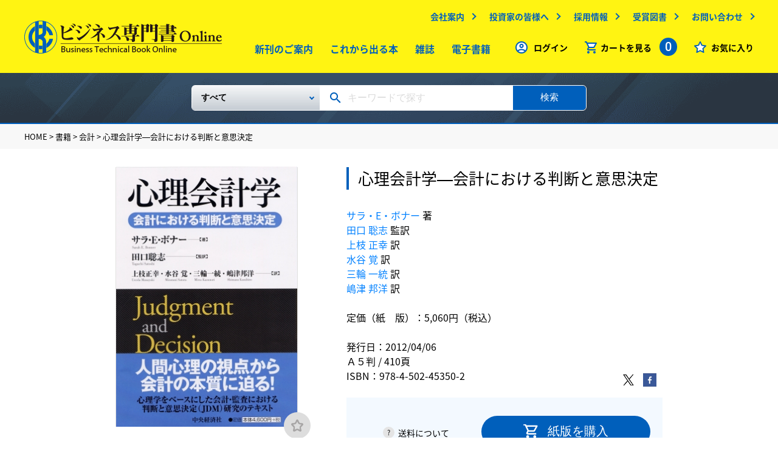

--- FILE ---
content_type: text/html
request_url: https://www.biz-book.jp/isbn/978-4-502-45350-2
body_size: 9565
content:
<!DOCTYPE html>
<html lang="ja">
  <head>
    <meta http-equiv="Content-Type" content="text/html; charset=utf-8" />    <meta name="viewport" content="width=device-width,minimum-scale=1.0,maximum-scale=1.0,user-scalable=no" />
    <meta http-equiv="X-UA-Compatible" content="IE=EmulateIE11">
    <meta name="apple-mobile-web-app-title" content="">
    <meta name="description" content="近年多発する大型会計不正事件には会計における人間心理が大きく作用している。本書は、心理学をベースに会計・監査における判断と意思決定（ＪＤＭ）を体系的に解説したテキスト。" />
    <meta name="keywords" content="サラ・E・ボナー,田口 聡志,上枝 正幸,水谷 覚,三輪 一統,嶋津 邦洋" />
              <meta property="og:description" content="近年多発する大型会計不正事件には会計における人間心理が大きく作用している。本書は、心理学をベースに会計・監査における判断と意思決定（ＪＤＭ）を体系的に解説したテキスト。"/><meta property="og:title" content="心理会計学―会計における判断と意思決定"/><meta property="og:image" content="https://www.biz-book.jp/img/books/978-4-502-45350-2_430.jpg"/><meta property="og:url" content="https://www.biz-book.jp/isbn/978-4-502-45350-2"/><meta property="og:site_name" content="ビジネス専門書Online"/><meta property="og:type" content="product"/><meta property="product:price:amount" content="5060"/><meta property="product:price:currency" content="JPY"/><meta property="product:product_link" content="https://www.biz-book.jp/isbn/978-4-502-45350-2"/><meta property="twitter:card" content="summary_large_image"/><meta property="twitter:url" content="https://www.biz-book.jp/isbn/978-4-502-45350-2"/><meta property="twitter:title" content="心理会計学―会計における判断と意思決定"/><meta property="twitter:description" content="近年多発する大型会計不正事件には会計における人間心理が大きく作用している。本書は、心理学をベースに会計・監査における判断と意思決定（ＪＤＭ）を体系的に解説したテキスト。"/><meta property="twitter:image" content="https://www.biz-book.jp/img/books/978-4-502-45350-2_430.jpg"/>        <meta name="format-detection" content="telephone=no">
    <link rel="apple-touch-icon" href="/img/appicon.png">
    <link rel="shortcut icon" href="/favicon.ico">
    
	<link rel="stylesheet" type="text/css" href="/css/common.css" />
    
	<link rel="stylesheet" type="text/css" href="/css/second.css" />
    <title>心理会計学―会計における判断と意思決定 | 中央経済社ビジネス専門書オンライン</title>
    <!-- Google Tag Manager -->
    <script>(function(w,d,s,l,i){w[l]=w[l]||[];w[l].push({'gtm.start':
    new Date().getTime(),event:'gtm.js'});var f=d.getElementsByTagName(s)[0],
    j=d.createElement(s),dl=l!='dataLayer'?'&l='+l:'';j.async=true;j.src=
    'https://www.googletagmanager.com/gtm.js?id='+i+dl;f.parentNode.insertBefore(j,f);
    })(window,document,'script','dataLayer','GTM-WCGNJ6Q');</script>
    <!-- End Google Tag Manager -->
    <script type="text/javascript">
      var _gaq = _gaq || [];
      var pluginUrl = '//www.google-analytics.com/plugins/ga/inpage_linkid.js';
      _gaq.push(['_require', 'inpage_linkid', pluginUrl]);
      _gaq.push(['_setAccount', 'UA-19678984-1']);
      _gaq.push(['_trackPageview']);
      (function() {
        var ga = document.createElement('script'); ga.type = 'text/javascript'; ga.async = true;
        ga.src = ('https:' == document.location.protocol ? 'https://' : 'http://') + 'stats.g.doubleclick.net/dc.js';
        var s = document.getElementsByTagName('script')[0]; s.parentNode.insertBefore(ga, s);
      })();
    </script>
  </head>
  <body>
  <!-- Google Tag Manager (noscript) -->
  <noscript><iframe src="https://www.googletagmanager.com/ns.html?id=GTM-WCGNJ6Q"
  height="0" width="0" style="display:none;visibility:hidden"></iframe></noscript>
  <!-- End Google Tag Manager (noscript) -->
  <header id="header">
      <div class="wrap">
        <dl class="header-contain">
          <dt>
            <div class="logo">
              <a href="/"><img src="/img/logo.png" alt="ビジネス専門書Online" /></a>            </div>
          </dt>
          <dd>
            <!-- subMenu -->
            <ul class="subMenu forPC2">
              <li><a href="https://www.chuokeizai.co.jp/company/" target="_blank" class="outlink">会社案内</a></li>
              <li><a href="https://www.chuokeizai.co.jp/ir/" target="_blank" class="outlink">投資家の皆様へ</a></li>
              <li><a href="https://www.chuokeizai.co.jp/recruit/" target="_blank" class="outlink">採用情報</a></li>
              <li><a href="https://www.chuokeizai.co.jp/award-books/" target="_blank" class="outlink">受賞図書</a></li>
              <li><a href="/contact">お問い合わせ</a></li>
            </ul>
            <!-- /subMenu -->
            <ul class="mainMenu forPC2">
              <li><a href="/books/new_books">新刊のご案内</a></li>
              <li><a href="/books/unreleased">これから出る本</a></li>
              <li><a href="/books/magazine">雑誌</a></li>
              <li><a href="/books/ebooks">電子書籍</a></li>



            </ul>
            <!-- menu -->
            <ul class="menu">
                              <li class="login"><a href="/account/login">ログイン</a></li>
                            <li class="cart clickCart">
                <span class="ic_menu-cart">カートを見る
                  <span class="countNum">0</span>
                </span>
                <!-- fadeInCart -->
                <ul id="fadeInCart">
                  <li>
                    <a href="/cart/show/type:book">お届け商品カート<span>（0）</span></a>                  </li>
                  <li>
                    <a href="/cart/show/type:ebook">電子書籍カート<span>（0）</span></a>                  </li>
                </ul>
                <!-- /fadeInCart -->
              </li>
              <li class="favo"><a href="/favorites">お気に入り</a></li>
            </ul>
            <!-- /menu -->
            <div id="menuBtn" class="forSP2">
              <span></span><span></span><span></span>
            </div>
          </dd>
        </dl>
      </div>
    </header>
    <nav class="forSP2">
      <ul>
        <li><a href="/books/new_books">新刊のご案内</a></li>
        <li><a href="/books/unreleased">これから出る本</a></li>
        <li><a href="/books/magazine">雑誌</a></li>
        <li><a href="/books/ebooks">電子書籍</a></li>

      </ul>
      <ul class="half">
        <li><a href="https://www.chuokeizai.co.jp/company/" target="_blank" class="outlink">会社案内</a></li>
        <li><a href="https://www.chuokeizai.co.jp/ir/" target="_blank" class="outlink">投資家の皆様へ</a></li>
        <li><a href="https://www.chuokeizai.co.jp/recruit/" target="_blank" class="outlink">採用情報</a></li>
        <li><a href="https://www.chuokeizai.co.jp/award-books/" target="_blank" class="outlink">受賞図書</a></li>
        <li><a href="/contact">お問い合わせ</a></li>
      </ul>
      <div class="company"><a href="https://www.chuokeizai.co.jp/" target="_blank">中央経済社ホールディングス</a></div>
    </nav>
    <div class="searchWrap">
  <div class="wrap">
  <form method="post" id="BookAddForm" action="/books/search"><fieldset style="display:none;"><input type="hidden" name="_method" value="POST" /><input type="hidden" name="data[_Token][key]" value="bb3ad8cd34730a7dd2ee6fc69d4f47652c793fbe" id="Token616456239" /></fieldset>    <div class="freeKeyword">
      <div class="selectArea forPC">
        <select name="data[Conditions][Book][book_category_id][0]" class="selectBox" id="ConditionsBookBookCategoryId0">
<option value="">すべて</option>
<option value="1">【書籍】</option>
<option value="2">　　経営</option>
<option value="14">　　会計</option>
<option value="26">　　法律</option>
<option value="38">　　税法</option>
<option value="48">　　経済</option>
<option value="57">　　ビジネス・実用</option>
<option value="61">　　資格試験・キャリアアップ</option>
<option value="70">　　その他商品</option>
<option value="72">【雑誌】</option>
<option value="75">　　企業会計</option>
<option value="76">　　税務弘報</option>
<option value="73">　　ビジネス法務</option>
<option value="74">　　会計人コース</option>
<option value="78">【査読】</option>
</select>      </div>
      <div class="keywordArea">
        <input name="data[Conditions][Etc][freeword]" type="text" placeholder="キーワードで探す" value="" id="ConditionsEtcFreeword" />      </div>
      <div class="searchBtnArea">
        <button>検索</button>
      </div>
    </div>
  <fieldset style="display:none;"><input type="hidden" name="data[_Token][fields]" value="798ccd2fc01b950ddf0fb66f765617dcbdad1a1f%3An%3A0%3A%7B%7D" id="TokenFields1545723752" /></fieldset></form>  </div>

</div><div id="detail">
  <section class="breadcrumbs">
  <div class="wrap">
                  <a href="/">HOME</a> >
                        <a href="/books/category/1">書籍</a> >
                        <a href="/books/category/14">会計</a> >
                        心理会計学―会計における判断と意思決定            </div>
</section>
  <main>
    <section id="base">
      <div class="left">
        <div class="sp-detailSlideList forSP">
          <div class="img">
            <img src="/img/books/978-4-502-45350-2_430.jpg" alt="" />          </div>
          <!-- ★★複数サムネイルのときは、div.imgの繰り返し★★//-->
          <!-- ★★1つの時はいるみたい；；★★//-->
	                </div>

                  <div class="favo forSP">
            <form controller="favorites"  id="BookAddForm" method="post" action="/books/add"><fieldset style="display:none;"><input type="hidden" name="_method" value="POST" /><input type="hidden" name="data[_Token][key]" value="bb3ad8cd34730a7dd2ee6fc69d4f47652c793fbe" id="Token589420136" /></fieldset>              <button type="submit" formaction="/favorites/add/3663"><span class="icon_favorite"></button>            <fieldset style="display:none;"><input type="hidden" name="data[_Token][fields]" value="899ae4ba8d71095acfcb8f4cc31c1150c9c339f3%3An%3A0%3A%7B%7D" id="TokenFields889383464" /></fieldset></form>          </div>
        
        <div class="detailMain img forPC">
          <img src="/img/books/978-4-502-45350-2_430.jpg" alt="" />
                      <div class="favo">
              <form controller="favorites"  id="BookAddForm" method="post" action="/books/add"><fieldset style="display:none;"><input type="hidden" name="_method" value="POST" /><input type="hidden" name="data[_Token][key]" value="bb3ad8cd34730a7dd2ee6fc69d4f47652c793fbe" id="Token516015295" /></fieldset>                <button type="submit" formaction="/favorites/add/3663"><span class="icon_favorite"></button>              <fieldset style="display:none;"><input type="hidden" name="data[_Token][fields]" value="899ae4ba8d71095acfcb8f4cc31c1150c9c339f3%3An%3A0%3A%7B%7D" id="TokenFields1252248466" /></fieldset></form>            </div>
                  </div>
        
        <ul class="button forPC">
                  </ul>
      </div>
      <div class="right">
        <div class="title">
          <h1>心理会計学―会計における判断と意思決定</h1>
        </div>
        <ul class="tag">
                            </ul>
        <div class="txt">
          <p>
                          <a href="/%E3%82%B5%E3%83%A9%E3%83%BBE%E3%83%BB%E3%83%9C%E3%83%8A%E3%83%BC/author/2710">サラ・E・ボナー</a> 著<br>
                          <a href="/%E7%94%B0%E5%8F%A3%20%E8%81%A1%E5%BF%97/author/2711">田口 聡志</a> 監訳<br>
                          <a href="/%E4%B8%8A%E6%9E%9D%20%E6%AD%A3%E5%B9%B8/author/2712">上枝 正幸</a> 訳<br>
                          <a href="/%E6%B0%B4%E8%B0%B7%20%E8%A6%9A/author/2713">水谷 覚</a> 訳<br>
                          <a href="/%E4%B8%89%E8%BC%AA%20%E4%B8%80%E7%B5%B1/author/2714">三輪 一統</a> 訳<br>
                          <a href="/%E5%B6%8B%E6%B4%A5%20%E9%82%A6%E6%B4%8B/author/2715">嶋津 邦洋</a> 訳<br>
                                      <div>
                定価（紙　版）：5,060円（税込）
              </div>
                                              </p>
          <p>
            発行日：2012/04/06<br>
            Ａ５判 / 410頁<br>                          ISBN：978-4-502-45350-2                      </p>
        </div>
        <div class="purchaseWrap">
          <ul class="sns forPC">
            <li class="twitter"><a href="https://twitter.com/intent/tweet?url=https%3A%2F%2Fwww.biz-book.jp%2Fisbn%2F978-4-502-45350-2&text=%E5%BF%83%E7%90%86%E4%BC%9A%E8%A8%88%E5%AD%A6%E2%80%95%E4%BC%9A%E8%A8%88%E3%81%AB%E3%81%8A%E3%81%91%E3%82%8B%E5%88%A4%E6%96%AD%E3%81%A8%E6%84%8F%E6%80%9D%E6%B1%BA%E5%AE%9A" target="_blank"><img src="/img/second/ic_twitter.png" alt=""></a></li>
            <li class="facebook"><a href="https://www.facebook.com/share.php?u=https%3A%2F%2Fwww.biz-book.jp%2Fisbn%2F978-4-502-45350-2&t=%E5%BF%83%E7%90%86%E4%BC%9A%E8%A8%88%E5%AD%A6%E2%80%95%E4%BC%9A%E8%A8%88%E3%81%AB%E3%81%8A%E3%81%91%E3%82%8B%E5%88%A4%E6%96%AD%E3%81%A8%E6%84%8F%E6%80%9D%E6%B1%BA%E5%AE%9A" target="_blank"><img src="/img/second/ic_facebook.png" alt=""></a></li>
          </ul>
                                                    <div class="button forPC">
                  <dl class="cart">
                    <dd class="btCart">
                      <form>
                        <button type="submit" formaction="/cart/add/978-4-502-45350-2" onclick="$(this).attr(&#039;formaction&#039;, $(this).attr(&#039;formaction&#039;) + &#039;/1&#039;) ; return true;"><span>紙版を購入</span></button>                      </form>
                    </dd>
                    <dd class="shipping"><a href="/guide#guide03">送料について</a></dd>
                  </dl>
                </div>
                                                        </div>
      </div>
    </section>

    <section id="button" class="forSP">
      <ul class="top">
              </ul>
      <div class="bottom">
                                            <ul class="cart">
                <li class="btCart">
                  <form>
                    <button type="submit" formaction="/cart/add/978-4-502-45350-2" onclick="$(this).attr(&#039;formaction&#039;, $(this).attr(&#039;formaction&#039;) + &#039;/1&#039;) ; return true;"><span>紙版を購入</span></button>                  </form>
                </li>
                <li class="link">
                  <a class="shipping" href="/guide#guide03">送料について</a>
                </li>
              </ul>
                                              </div>
    </section>


              <section id="intro">
        <dl>
          <dt>本の紹介</dt>
          <dd>近年多発する大型会計不正事件には会計における人間心理が大きく作用している。本書は、心理学をベースに会計・監査における判断と意思決定（ＪＤＭ）を体系的に解説したテキスト。</dd>
        </dl>
      </section>
              <section id="contents">
        <div class="title2">
          <h2>目次</h2>
        </div>
          <span class="contents-trigger"></span>
          <p class="contents-item">
        
  
    
      <BR>
      
    
    
      <B>心理会計学<BR>
      ─会計における判断と意思決定─</B><BR>
      
      
    
    
      
    
    
      <B>目次</B><BR>
      <BR>
      <B>第1章　JDM研究のイントロダクション</B><BR>
　1　定義<BR>
　2　会計のコアにおけるJDM<BR>
　3　会計において個人のJDMを研究する理由<BR>
　4　会計におけるJDMの研究方法<BR>
　　⑴　会計におけるJDM研究のフレームワーク<BR>
　　⑵　重要なJDM研究を識別すること<BR>
      　　⑶ 　会計におけるJDM研究に心理学の理論を用いることについて<BR>
      　　　……ほか<BR>
　5　残りの章についての要約<BR>
<BR>
      <B>第2章　JDMの質</B><BR>
　1　JDMの質の定義<BR>
　2　JDMの質のプロセスの視点とパフォーマンスの視点<BR>
      　3　プロセス・パフォーマンスの視点についてのJDMの質の鍵となる<BR>
      　　　次元<BR>
　　⑴　規範的なJDMの理論<BR>
　　⑵　実際の結果および統計的モデルから予測された結果<BR>
　　⑶　専門家の理論；専門家の基準とその他の規制　……ほか<BR>
　4　質の高いJDM，あるいは「熟練」とは何か<BR>
　5　JDMの質の相違とそれら帰結に関する研究<BR>
　6　要　約<BR>
<BR>
      <B>第3章　知識と個人的関与</B><BR>
　1　JDMの質に影響を与える諸要因<BR>
　2　諸要因がJDMの質に影響を与えるプロセス<BR>
　3　知識と個人的関与—経験の産物<BR>
　4　知識内容と知識構造がJDMの質に与える影響<BR>
　　⑴　定義と背景<BR>
　　⑵　知識内容の影響<BR>
　　⑶　知識内容に関する会計研究　……ほか<BR>
　5　個人的関与がJDMの質に与える影響<BR>
　　⑴　個人的関与の影響<BR>
　　⑵　個人的関与に関する会計研究<BR>
　6　要　約<BR>
<BR>
      <B>第4章　能力，内発的動機づけ，その他の個人変数</B><BR>
　1　能力がJDMの質に与える影響<BR>
　2　内発的動機づけがJDMの質に与える影響<BR>
　3　感情がJDMの質に与える影響<BR>
　4　自信がJDMの質に与える影響<BR>
　5　リスクに対する態度がJDMの質に与える影響<BR>
　6　認知様式やその他のパーソナリティ特性がJDMの質に与える影響<BR>
　7　ジェンダーや文化的背景がJDMの質に与える影響<BR>
　8　要　約<BR>
<BR>
      <B>第5章　認知プロセス</B><BR>
　1　認知プロセスの概要<BR>
　2　認識プロセスの研究方法<BR>
　　⑴　直接的測定法<BR>
　　⑵　間接的測定法と操作<BR>
　　⑶　JDM改善方法の操作による処理の推論　……ほか<BR>
　3　記憶検索がJDMの質に与える影響<BR>
　4　情報探索がJDMの質に与える影響<BR>
　5　問題表象がJDMの質に与える影響<BR>
　6　仮説生成がJDMの質に与える影響<BR>
　7　仮説評価と証拠評価がJDMの質に与える影響<BR>
　　⑴　テスト設計の影響<BR>
　　⑵　探索と測定の影響<BR>
　　⑶　仮説を評価する間の重み付けと組み合わせの影響　……ほか<BR>
　8　要　約<BR>
<BR>
      <B>第6章　タスク変数</B><BR>
　1　タスク複雑性がJDMの質に与える影響<BR>
　　⑴　定義と背景<BR>
　　⑵　タスク複雑性の影響<BR>
　　⑶　タスク複雑性に関する会計研究<BR>
　2　情報のレレバンスがJDMの質に与える影響<BR>
　　⑴　アンカー<BR>
　　⑵　希薄化効果<BR>
　　⑶　冗長な情報<BR>
　3　フレーミングがJDMの質に与える影響<BR>
　　⑴　定義と背景<BR>
　　⑵　フレーミング効果<BR>
　　⑶　フレーミングに関する会計研究<BR>
　4　情報の順序がJDMの質に与える影響<BR>
　　⑴　情報順序効果<BR>
　　⑵　情報の順序に関する会計研究<BR>
　5　表示様式および応答モードがJDMの質に与える影響<BR>
　　⑴　表示様式に関する会計研究<BR>
　　⑵　応答モードに関する会計研究<BR>
　6　要　約<BR>
<BR>
      <B>第7章　結　論</B><BR>
　1　JDMの質の定義<BR>
　2　現在の会計環境に基づく将来研究<BR>
　3　要　約<BR>
<BR>
      　<B>参考文献<BR>
      <BR>
      　監訳者あとがき<BR>
      <BR>
      　索　引</B><BR>
      <BR>

    
    
      
    
    
      <BR>
      
      <B>著者プロフィール</B>
      
    
    
      〈監訳者紹介〉<BR>
      <B>田口聡志（たぐち　さとし）</B><BR>
      同志社大学商学部准教授，博士（商学，慶應義塾大学）。<BR>
      ㈱GTM総研取締役。<BR>
      慶應義塾大学商学部助手（有期），新日本監査法人（現：新日本有限責任監査法人），財団法人地球産業文化研究所客員研究員，多摩大学経営情報学部助教授などを経て現職。<BR>
      <BR>
      <B>【主な業績】</B><BR>
『デリバティブ会計の論理』（税務経理協会，2005年）<BR>
『会計学を学ぶ』（共著，税務経理協会，2008年）<BR>
『国際会計基準を学ぶ』（共著，税務経理協会，2011年）<BR>
      「人間心理と企業会計─会計情報の共有化が投資家の感情に与える影響に関する実験研究─」（『会計プログレス』第10号，2009年）<BR>
      「脳と会計制度：神経会計学研究へ向けて」（『同志社商学』商学部創立60周年記念号，2010年）<BR>
      「内部統制監査制度の比較制度分析：内部統制監査制度生成を巡る人間心理とその動態に係る分析的物語アプローチ」（『経済論叢』第184巻第３号，京都大学経済学会，2011年）<BR>
      「制度と実験：会計基準のグローバル・コンバージェンス問題を題材として」（『社会科学』第41巻第３号，同志社大学人文科学研究所，2011年）<BR>
      「監査制度の生成に関する実験比較制度分析─米国型監査システムは経営者を誠実にするか─」（共著，『企業会計』第64巻第１号，2012年）ほか多数。<BR>
      <BR>
      <BR>
      <BR>
      <BR>
      <BR>
      <BR>
      <BR>
      <BR>
      <BR>
      <B><BR>
      <BR>
      <BR>
      <BR>
      <BR>
      <BR>
      <BR>
      <BR>
      <BR>
      <BR>
      <BR>
      <BR>
      <BR>
      </B>
    
    
      
    
  
          </p>
      </section>
              <section id="author">
        <div class="title2">
          <h2>著者紹介</h2>
        </div>
                  <p>
            サラ・E・ボナー（ぼなー さら いー）<br>

                    

                  <p>
            田口 聡志（たぐち さとし）<br>

                        ［プロフィール］<br>
            同志社大学大学院商学研究科後期博士課程教授，博士（商学・慶應義塾大学），公認会計士<br />慶應義塾大学商学部助手（有期），新日本監査法人（現：EY 新日本有限責任監査法人），多摩大学経営情報学部助教授などを経て現職。現在，株式会社スペース社外取締役（監査等委員会委員，独立役員），株式会社GTM 総研取締役，グローリー監査法人社員。          </p>

                                <p>
              ［主な著作］<br>
              『デリバティブ会計の論理』（税務経理協会，2005年）<br />『心理会計学―会計における判断と意思決定』（監訳，中央経済社，2012年）<br />『実験制度会計論―未来の会計をデザインする』（中央経済社，2015年）（第58回日経・経済図書文化賞，第44回日本公認会計士協会学術賞，2017年日本ディスクロージャー研究学会学会賞）<br />『教養の会計学―ゲーム理論と実験でデザインする』（ミネルヴァ書房，2020年）（日本経済会計学会2021年度教育賞）<br />『企業会計の本質を巡って―プロトタイプとデジタル社会』（税務経理協会，2025年）            </p>
          

                  <p>
            上枝 正幸（うええだ まさゆき）<br>

                        ［プロフィール］<br>
            青山学院大学経営学部教授　博士（経済学）（大阪大学）<br />1973年香川県高松市生まれ。1995年大阪大学経済学部経営学科卒業、2003年大阪大学大学院経済学研究科博士後期課程単位取得退学、公認会計士第3次試験合格（公認会計士・第18207号）。名古屋商科大学総合経営学部・会計ファイナンス学部）専任講師、追手門学院大学経営学部専任講師・助（准）教授、青山学院大学経営学部准教授を経て2014年より現職。<br />          </p>

                                <p>
              ［主な著作］<br>
              『経済学で考える制度会計』中央経済社，2022年<br />『心理会計学—会計における判断と意思決定—』（サラ・E・ボナー著），中央経済社，2012年（共訳）<br />‘Voluntary disclosure with or without an antifraud rule: An experimental study’, 『管理会計学』, 第11巻第1号，2003年（共著）<br />「開示関連コストと経営者の情報開示—実験市場での検証—」，『現代ディスクロージャー研究』，第7号，2007年<br />「経営者の情報開示・開示規制と投融資決定—コーディネーション・ゲームを用いた分析—」，『現代ディスクロージャー研究』，第14号，2014年（共著），など<br />            </p>
          

                  <p>
            水谷 覚（みずたに さとる）<br>

                    

                  <p>
            三輪 一統（みわ かずのり）<br>

                    

                  <p>
            嶋津 邦洋（しまづ くにひろ）<br>

                    

              </section>
    
          <section id="editor">
        <dl>
          <dt>担当編集者コメント</dt>
          <dd>Sarah E.bonner著　Judgment and Decision making in Accounting,Prentice Hall,2007の抄訳。<br />著者のボナー教授は、この領域の第一人者であり、また原著は会計のおけるJDM研究を広く網羅・体系化した文献で、海外の大学院等ではテキストとして広く用いられています。<br /></dd>
        </dl>
      </section>
    
    

    

    <section id="inquiry_form">
      <div class="m-btBlue mail small">
        <a href="/contact?Contact%5Bcategory%5D=2&amp;Contact%5Bcomment%5D=%E5%BF%83%E7%90%86%E4%BC%9A%E8%A8%88%E5%AD%A6%E2%80%95%E4%BC%9A%E8%A8%88%E3%81%AB%E3%81%8A%E3%81%91%E3%82%8B%E5%88%A4%E6%96%AD%E3%81%A8%E6%84%8F%E6%80%9D%E6%B1%BA%E5%AE%9A%0A"><span>ご意見・ご質問</span></a>      </div>
    </section>

    <ul class="sns bottom forSP">
      <li class="twitter"><a href="https://twitter.com/intent/tweet?url=https%3A%2F%2Fwww.biz-book.jp%2Fisbn%2F978-4-502-45350-2&text=%E5%BF%83%E7%90%86%E4%BC%9A%E8%A8%88%E5%AD%A6%E2%80%95%E4%BC%9A%E8%A8%88%E3%81%AB%E3%81%8A%E3%81%91%E3%82%8B%E5%88%A4%E6%96%AD%E3%81%A8%E6%84%8F%E6%80%9D%E6%B1%BA%E5%AE%9A" target="_blank"><img src="/img/second/ic_twitter.png" alt=""></a></li>
      <li class="facebook"><a href="https://www.facebook.com/share.php?u=https%3A%2F%2Fwww.biz-book.jp%2Fisbn%2F978-4-502-45350-2&t=%E5%BF%83%E7%90%86%E4%BC%9A%E8%A8%88%E5%AD%A6%E2%80%95%E4%BC%9A%E8%A8%88%E3%81%AB%E3%81%8A%E3%81%91%E3%82%8B%E5%88%A4%E6%96%AD%E3%81%A8%E6%84%8F%E6%80%9D%E6%B1%BA%E5%AE%9A" target="_blank"><img src="/img/second/ic_facebook.png" alt=""></a></li>
    </ul>
        <!-- /newsBox -->
           </main>
   <aside class="forSP">
  <section id="sortList">
    <div class="fixTitle">
      <span class="back ">戻る</span>
      <h2 class="sideTtl">カテゴリー</h2>
    </div>
    <form method="post" id="BookAddForm" action="/books/search"><fieldset style="display:none;"><input type="hidden" name="_method" value="POST" /><input type="hidden" name="data[_Token][key]" value="bb3ad8cd34730a7dd2ee6fc69d4f47652c793fbe" id="Token510471328" /></fieldset>      <div class="searchWrap ">
        <div class="wrap">
          <div class="freeKeyword">
            <div class="keywordArea">
              <input name="data[Conditions][Etc][freeword]" type="text" placeholder="キーワードで探す" value="" id="ConditionsEtcFreeword" />            </div>
            <div class="searchBtnArea">
              <button>検索</button>
            </div>
          </div>
        </div>
      </div>
      <div class="bottom">
                  <div class="sortWrap">
            <div class="sortItem sortItemParent">
              <input type="radio" value="1"  name="data[Conditions][Book][book_category_id][0]" id="ConditionsBookBookCategoryId0#1">              <label for="ConditionsBookBookCategoryId0#1" class="sortListTtl">書籍</label>
                              <div class="sortItem sortItemChild">
                  <input type="radio" value="2"  name="data[Conditions][Book][book_category_id][0]" id="ConditionsBookBookCategoryId0#2">                  <label for="ConditionsBookBookCategoryId0#2">経営</label>
                </div>
                              <div class="sortItem sortItemChild">
                  <input type="radio" value="14"  name="data[Conditions][Book][book_category_id][0]" id="ConditionsBookBookCategoryId0#14">                  <label for="ConditionsBookBookCategoryId0#14">会計</label>
                </div>
                              <div class="sortItem sortItemChild">
                  <input type="radio" value="26"  name="data[Conditions][Book][book_category_id][0]" id="ConditionsBookBookCategoryId0#26">                  <label for="ConditionsBookBookCategoryId0#26">法律</label>
                </div>
                              <div class="sortItem sortItemChild">
                  <input type="radio" value="38"  name="data[Conditions][Book][book_category_id][0]" id="ConditionsBookBookCategoryId0#38">                  <label for="ConditionsBookBookCategoryId0#38">税法</label>
                </div>
                              <div class="sortItem sortItemChild">
                  <input type="radio" value="48"  name="data[Conditions][Book][book_category_id][0]" id="ConditionsBookBookCategoryId0#48">                  <label for="ConditionsBookBookCategoryId0#48">経済</label>
                </div>
                              <div class="sortItem sortItemChild">
                  <input type="radio" value="57"  name="data[Conditions][Book][book_category_id][0]" id="ConditionsBookBookCategoryId0#57">                  <label for="ConditionsBookBookCategoryId0#57">ビジネス・実用</label>
                </div>
                              <div class="sortItem sortItemChild">
                  <input type="radio" value="61"  name="data[Conditions][Book][book_category_id][0]" id="ConditionsBookBookCategoryId0#61">                  <label for="ConditionsBookBookCategoryId0#61">資格試験・キャリアアップ</label>
                </div>
                              <div class="sortItem sortItemChild">
                  <input type="radio" value="70"  name="data[Conditions][Book][book_category_id][0]" id="ConditionsBookBookCategoryId0#70">                  <label for="ConditionsBookBookCategoryId0#70">その他商品</label>
                </div>
                          </div>
          </div>
                  <div class="sortWrap">
            <div class="sortItem sortItemParent">
              <input type="radio" value="72"  name="data[Conditions][Book][book_category_id][0]" id="ConditionsBookBookCategoryId0#72">              <label for="ConditionsBookBookCategoryId0#72" class="sortListTtl">雑誌</label>
                              <div class="sortItem sortItemChild">
                  <input type="radio" value="75"  name="data[Conditions][Book][book_category_id][0]" id="ConditionsBookBookCategoryId0#75">                  <label for="ConditionsBookBookCategoryId0#75">企業会計</label>
                </div>
                              <div class="sortItem sortItemChild">
                  <input type="radio" value="76"  name="data[Conditions][Book][book_category_id][0]" id="ConditionsBookBookCategoryId0#76">                  <label for="ConditionsBookBookCategoryId0#76">税務弘報</label>
                </div>
                              <div class="sortItem sortItemChild">
                  <input type="radio" value="73"  name="data[Conditions][Book][book_category_id][0]" id="ConditionsBookBookCategoryId0#73">                  <label for="ConditionsBookBookCategoryId0#73">ビジネス法務</label>
                </div>
                              <div class="sortItem sortItemChild">
                  <input type="radio" value="74"  name="data[Conditions][Book][book_category_id][0]" id="ConditionsBookBookCategoryId0#74">                  <label for="ConditionsBookBookCategoryId0#74">会計人コース</label>
                </div>
                          </div>
          </div>
                  <div class="sortWrap">
            <div class="sortItem sortItemParent">
              <input type="radio" value="78"  name="data[Conditions][Book][book_category_id][0]" id="ConditionsBookBookCategoryId0#78">              <label for="ConditionsBookBookCategoryId0#78" class="sortListTtl">査読</label>
                          </div>
          </div>
                <div class="sortCheckList">
          <div class="sortCheckItem">
            <input type="hidden" name="data[Conditions][Filter][ebook]" id="SpConditionsFilterEbook_" value="0" /><input type="checkbox" name="data[Conditions][Filter][ebook]" id="SpConditionsFilterEbook" value="1" />            <label for="SpConditionsFilterEbook" class="">電子版</label>
          </div>
        </div>
        <div class="sortCheckList">
          <div class="sortCheckItem">
            <input type="hidden" name="data[Conditions][Filter][section]" id="SpConditionsFilterSection_" value="0" /><input type="checkbox" name="data[Conditions][Filter][section]" id="SpConditionsFilterSection" value="1" />            <label for="SpConditionsFilterSection" class="">分売</label>
          </div>
        </div>
        <div class="sortCheckList">
          <div class="sortCheckItem">
            <input type="hidden" name="data[Conditions][Filter][can_browse]" id="SpConditionsFilterCanBrowse_" value="0" /><input type="checkbox" name="data[Conditions][Filter][can_browse]" id="SpConditionsFilterCanBrowse" value="1" />            <label for="SpConditionsFilterCanBrowse" class="">立ち読み可</label>
          </div>
        </div>
        <div class="sortCheckList">
          <p class="sortListTtl sortListTtl2">発売日</p>
          <div class="sortCheckItem">
            <input type="hidden" name="data[Conditions][Filter][unrelease]" id="SpConditionsFilterUnrelease_" value="0" /><input type="checkbox" name="data[Conditions][Filter][unrelease]" id="SpConditionsFilterUnrelease" value="1" />            <label for="SpConditionsFilterUnrelease" class="">これから出る本</label>
          </div>
          <div class="sortCheckItem">
            <input type="hidden" name="data[Conditions][Filter][recent]" id="SpConditionsFilterRecent_" value="0" /><input type="checkbox" name="data[Conditions][Filter][recent]" id="SpConditionsFilterRecent" value="1" />            <label for="SpConditionsFilterRecent" class="">新刊(発売後60日以内)</label>
          </div>
        </div>
        <div class="sortCheckList">
          <p class="sortListTtl sortListTtl2">価格</p>
          <div class="sortCheckItem">
            <input type="hidden" name="data[Conditions][Filter][price0]" id="SpConditionsFilterPrice0_" value="0" /><input type="checkbox" name="data[Conditions][Filter][price0]" id="SpConditionsFilterPrice0" value="1" />            <label for="SpConditionsFilterPrice0" class="">1500円以下</label>
          </div>
          <div class="sortCheckItem">
            <input type="hidden" name="data[Conditions][Filter][price1500]" id="SpConditionsFilterPrice1500_" value="0" /><input type="checkbox" name="data[Conditions][Filter][price1500]" id="SpConditionsFilterPrice1500" value="1" />            <label for="SpConditionsFilterPrice1500" class="">1500～3000円</label>
          </div>
          <div class="sortCheckItem">
            <input type="hidden" name="data[Conditions][Filter][price3000]" id="SpConditionsFilterPrice1500_" value="0" /><input type="checkbox" name="data[Conditions][Filter][price3000]" id="SpConditionsFilterPrice1500" value="1" />            <label for="SpConditionsFilterPrice1500" class="">3000～5000円</label>
          </div>
          <div class="sortCheckItem">
            <input type="hidden" name="data[Conditions][Filter][price5000]" id="SpConditionsFilterPrice5000_" value="0" /><input type="checkbox" name="data[Conditions][Filter][price5000]" id="SpConditionsFilterPrice5000" value="1" />            <label for="SpConditionsFilterPrice5000" class="">5000～10000円</label>
          </div>
        </div>
      </div>
      <button type="submit">
        <div class="sortBtn ">
          <span>絞り込む</span>
        </div>
      </button>
    <fieldset style="display:none;"><input type="hidden" name="data[_Token][fields]" value="d72a80ce33a115ca15aea13270eaed3b34d568cc%3An%3A0%3A%7B%7D" id="TokenFields150596042" /></fieldset></form>  </section>
</aside>
<div id="sortListBtn"></div>
</div>
    <footer>
      <div class="wrap">
        <ul class="footerMenu">
          <li><a href="/asct/">特定商取引に基づく表記</a></li>
          <li><a href="/faq/">よくあるご質問</a></li>
          <li><a href="/guide/">ご利用ガイド</a></li>
          <li><a href="https://www.chuokeizai.co.jp/policy/" target="_blank" class="outlink">個人情報の取扱いについて</a></li>
          <li><a href="https://www.chuokeizai.co.jp/company/" target="_blank" class="outlink">会社案内</a></li>
          <li><a href="/contact">お問い合わせ</a></li>

<!--
          <li></li>
          <li></li>
//-->
        </ul>
        <dl>
          <dt class="logo"><a href="/"><img class="forPC" src="/img/logo.png" alt="ビジネス専門書Online"><img class="forSP" src="/img/sp/logo.png" alt="ビジネス専門書Online"></a></dt>
          <dd class="copyright">Copyright (C) 2019 CHUOKEIZAI-SHA HOLDINGS, INC.. All Rights Reserved</dd>
        </dl>
      </div>
    </footer>
    <script src="https://code.jquery.com/jquery-3.3.1.js" integrity="sha256-2Kok7MbOyxpgUVvAk/HJ2jigOSYS2auK4Pfzbm7uH60=" crossorigin="anonymous"></script>
    <script src="/js/slick.js"></script>
    <script src="/js/common.js"></script>
    <script type="text/javascript" src="/js/second.js"></script>
	<script type="text/javascript" src="/js/app/browse.js"></script>
	<script type="text/javascript" src="/js/app/cart.js"></script>  </body>
</html>

--- FILE ---
content_type: text/css
request_url: https://www.biz-book.jp/css/second.css
body_size: 38472
content:
@charset "UTF-8";
/* --------------- variables --------------------- */
/* Color */
/*サイトカラー*/
@import url("https://fonts.googleapis.com/css?family=Roboto:300,400,500,700");
/* font */
@font-face {
  font-family: 'Noto Sans JP';
  font-style: normal;
  font-weight: 400;
  src: local("Noto Sans CJK JP Regular"), url(//fonts.gstatic.com/ea/notosansjp/v5/NotoSansJP-Regular.woff2) format("woff2"), url(//fonts.gstatic.com/ea/notosansjp/v5/NotoSansJP-Regular.woff) format("woff"), url(//fonts.gstatic.com/ea/notosansjp/v5/NotoSansJP-Regular.otf) format("opentype"); }

@font-face {
  font-family: 'Noto Sans JP';
  font-style: normal;
  font-weight: 700;
  src: local("Noto Sans CJK JP Bold"), url(//fonts.gstatic.com/ea/notosansjp/v5/NotoSansJP-Bold.woff2) format("woff2"), url(//fonts.gstatic.com/ea/notosansjp/v5/NotoSansJP-Bold.woff) format("woff"), url(//fonts.gstatic.com/ea/notosansjp/v5/NotoSansJP-Bold.otf) format("opentype"); }

/* 日本語（notoSans）*/
/* 日本語（notoSerif）*/
/*日本語用（メイリオ）*/
/*英語用*/
/* 日本語（notoSans）*/
/*日本語用*/
/*英語用*/
@media screen and (max-width: 800px) {
  .column2 {
    display: flex;
    flex-wrap: wrap;
    width: 100%;
    margin: 0 auto; }
    .column2 main {
      width: 100%;
      order: 1;
      margin-bottom: 40px; }
    .column2 aside.sideNavNewsWrap {
      width: 100%;
      order: 2; }
  #purchaseBook {
    margin-top: 30px;
  }
  #purchaseBook .leftArea {
    display: flex;
    align-items: center;
    justify-content: space-between;
    width: 100%;
    margin-bottom: 20px;
  }
  #purchaseBook .leftArea .moreAllWrap {
    margin-left: 10px;
  }
  #purchaseBook .rightArea {
    width: 100%;
  }
  #purchaseBook .ttlBox {
    display: flex;
    align-items: center;
    justify-content: space-between;
    flex-flow: wrap;
  }
  #purchaseBook .ttlBox .tabTtlBox {
    border-left: 1px solid #c5c5c5;
    display: flex;
    align-items: center;
  }
  #purchaseBook .ttlBox .tabTtlBox .tabTtl {
    background-color: #f8f8f8;
    color: #0080ff;
    font-size: 16px;
    width: 50%;
    text-align: center;
    padding: 16px;
    border-top: 1px solid #c5c5c5;
    border-right: 1px solid #c5c5c5;
    border-bottom: 1px solid #c5c5c5;
    cursor: pointer;
    text-decoration: none;
  }
  #purchaseBook .ttlBox .tabTtlBox .tabTtl.now {
    background-color: #fff;
  }
  #purchaseBook .ttlBox .tabTtlBox .tabTtl:hover {
    background-color: #fff;
  }
  #purchaseBook .purchaseBox {
    background-color: #fff;
    margin-top: 30px;
    padding-top: 20px;
    border: 1px solid #cfcfcf;
    display: none;
  }
  #purchaseBook .purchaseBox.show {
    display: block;
  }
  #purchaseBook .purchaseBox.book {
    background-color: transparent;
    border: none;
  }
  #purchaseBook .purchaseBox.eBook {
    background-color: transparent;
    border: none;
  }
  #purchaseBook .purchaseBox.eBook .orderTableRireki .title {
    display: flex;
  }
  #purchaseBook .purchaseBox.eBook .orderTableRireki .title .img {
    margin: 0 12px 0 0;
  }
  #purchaseBook .purchaseBox.eBook .orderTableRireki .price {
    padding: 10px 0;
  }
  #purchaseBook .purchaseDate {
    padding-left: 20px;
  }
  #purchaseBook .purchaseDate span,
  #purchaseBook .purchaseDate time {
    font-size: 14px;
    font-weight: bold;
  }
  #purchaseBook .purchaseList {
    background-color: #fff;
  }
  #purchaseBook .purchaseList dl {
    justify-content: flex-end;
    align-items: flex-start;
    margin-top: 20px;
    padding: 2px 0 20px;
  }
  #purchaseBook .purchaseList dl dt {
    width: 100%;
    margin: 0 20px 0 0;
  }
  #purchaseBook .purchaseList dl dd {
    max-width: 220px;
    width: 18.33vw;
  }
  /* import */
}
@media screen and (max-width: 800px) and (max-width: 1000px) {
  #purchaseBook .purchaseList dl dt {
    width: 100% !important;
    margin: 0 0 20px;
  }
  #purchaseBook .purchaseList dl dd {
    width: 220px;
  }
}
@media screen and (max-width: 800px) {
      #purchaseBook .purchaseList .total {
        padding: 10px 40px 0px 0;
        text-align: center;
        line-height: 1.5; }
        #purchaseBook .purchaseList .total li:nth-child(1) {
          margin: 0 0 20px; }
        #purchaseBook .purchaseList .total li:nth-child(2) {
          margin: 0 0 20px; }
        #purchaseBook .purchaseList .total .update {
          width: 64px;
          height: 27px;
          padding: 0 0 0 16px;
          border-radius: 14px;
          border: 2px solid #434343;
          background: url(../img/second/ic_update.png) no-repeat 8px center;
          background-size: 12px;
          transition: all .3s ease; }
          #purchaseBook .purchaseList .total .update:hover {
            opacity: .7; }
        #purchaseBook .purchaseList .total .price {
          font-size: 16px;
          font-weight: bold; }
          #purchaseBook .purchaseList .total .price span.subtotal {
            font-size: 12px;
            font-weight: normal;
            margin-right: 16px; }
          #purchaseBook .purchaseList .total .price span.subtotal-num {
            font-size: 22px; }
          #purchaseBook .purchaseList .total .price span.subtotal-yen {
            font-size: 14px; }
      #purchaseBook .purchaseList .orderTable ul {
        justify-content: flex-start; }
        #purchaseBook .purchaseList .orderTable ul li.title {
          display: flex; }
        #purchaseBook .purchaseList .orderTable ul li.list {
          width: 40%;
          margin-right: 24px; }
      #purchaseBook .purchaseList .img {
        margin: 0 12px 0 0; }
    #purchaseBook .noPurchaseBox p {
      margin: 50px 0 50px;
      text-align: center;
      font-size: 16px; }
    #purchaseBook .noPurchaseBox .m-btGray a {
      width: 240px; }
  .breadcrumbs {
    font-size: 13px;
    line-height: 1.35; }
    .breadcrumbs .wrap {
      margin: 10px 2.666vw; }
    .breadcrumbs a {
      text-decoration: none;
      color: #000; }
  .sns li {
    display: inline-block;
    margin: 0 20px 0 0; }
    .sns li:last-child {
      margin: 0; }
    .sns li.twitter img {
      width: 28px; }
    .sns li.facebook img {
      width: 28px; }
  #authorBox {
    margin: 20px auto 30px;
    padding: 0 2.666vw; }
    #authorBox .authorBoxIn {
      display: flex;
      flex-flow: nowrap;
      justify-content: space-between;
      margin-top: 20px; }
    #authorBox .authorPhoto {
      width: 30%;
      margin-right: 20px; }
    #authorBox .authorDesc {
      width: 70%; }
      #authorBox .authorDesc .authorName {
        font-size: 15px;
        font-weight: bold; }
    #authorBox .tit {
      font-size: 14px;
      font-weight: bold;
      margin: 16px auto 8px; }
    #authorBox .authorDescComp {
      font-size: 14px;
      padding-left: .5em;
      line-height: 1.4; }
  .searchResult {
    margin: 0 2.666vw 10px;
    line-height: 1.3; }
    .searchResult span {
      font-weight: bold;
      font-size: 16px; }
  .searchNav {
    margin: 16px 0 25px; }
    .searchNav.multi .right {
      margin: 10px 10px 0;
      display: flex;
      justify-content: flex-end;
      align-items: center; }
      .searchNav.multi .right .sort {
        margin: 0 16px 0 0; }
        .searchNav.multi .right .sort li {
          display: inline-block; }
          .searchNav.multi .right .sort li:first-child:after {
            content: "｜";
            color: #0080ff;
            padding: 0 0 0 2px; }
        .searchNav.multi .right .sort button {
          color: #0080ff; }
          .searchNav.multi .right .sort button:disabled {
            color: #000; }
      .searchNav.multi .right .m-select {
        margin: 0 15px 0 0;
        width: 75px;
        height: 26px; }
        .searchNav.multi .right .m-select select {
          height: 26px; }
      .searchNav.multi .right .layout {
        display: none; }
        .searchNav.multi .right .layout li {
          display: inline-block; }
        .searchNav.multi .right .layout .thumbnail {
          margin: 0 10px 0 0; }
          .searchNav.multi .right .layout .thumbnail button {
            width: 16px;
            height: 16px;
            background: url(../img/second/ic_thumbnail_blue.png) no-repeat center center;
            background-size: 16px; }
            .searchNav.multi .right .layout .thumbnail button:disabled {
              background: url(../img/second/ic_thumbnail_gray.png) no-repeat center center;
              background-size: 16px; }
        .searchNav.multi .right .layout .list button {
          width: 20px;
          height: 17px;
          background: url(../img/second/ic_list_blue.png) no-repeat center center;
          background-size: 20px; }
          .searchNav.multi .right .layout .list button:disabled {
            background: url(../img/second/ic_list_gray.png) no-repeat center center;
            background-size: 20px; }
  .pagenation {
    border-top: 1px solid #dedede;
    border-bottom: 1px solid #dedede;
    display: flex;
    justify-content: center;
    padding: 10px 0; }
    .pagenation li {
      margin: 0 6px 0 0; }
      .pagenation li a {
        display: block;
        position: relative;
        width: 30px;
        height: 30px;
        text-decoration: none;
        background: #ececec;
        border-radius: 50%;
        color: #005fbb;
        text-align: center;
        transition: all .1s ease; }
      .pagenation li.num {
        font-size: 14px; }
        .pagenation li.num a {
          padding: 7px 0 0; }
        .pagenation li.num span {
          display: block;
          width: 30px;
          height: 30px;
          padding: 7px 0 0;
          background: #005fbb;
          border-radius: 50%;
          color: #fff;
          text-align: center; }
      .pagenation li.blank {
        width: 10px; }
        .pagenation li.blank span {
          position: relative;
          display: block;
          margin: 15px auto 0;
          width: 2px;
          height: 2px;
          background: #333;
          border-radius: 50%; }
          .pagenation li.blank span:before {
            content: "";
            position: absolute;
            width: 2px;
            height: 2px;
            left: -5px;
            background: #333;
            border-radius: 50%; }
          .pagenation li.blank span:after {
            content: "";
            position: absolute;
            width: 2px;
            height: 2px;
            right: -5px;
            background: #333;
            border-radius: 50%; }
      .pagenation li.prev1 a:before {
        content: "";
        width: 6px;
        height: 6px;
        position: absolute;
        display: block;
        border-right: 2px solid #005fbb;
        border-top: 2px solid #005fbb;
        -webkit-transform: rotate(-135deg);
        transform: rotate(-135deg);
        top: 12px;
        left: 13px; }
      .pagenation li.prev2 a:before {
        content: "";
        width: 6px;
        height: 6px;
        position: absolute;
        display: block;
        border-right: 2px solid #005fbb;
        border-top: 2px solid #005fbb;
        -webkit-transform: rotate(-135deg);
        transform: rotate(-135deg);
        top: 12px;
        left: 16px; }
      .pagenation li.prev2 a:after {
        content: "";
        width: 2px;
        height: 8px;
        position: absolute;
        background: #005fbb;
        left: 10px;
        top: 0;
        bottom: 0;
        margin: auto; }
      .pagenation li.next1 a:before {
        content: "";
        width: 6px;
        height: 6px;
        position: absolute;
        display: block;
        border-right: 2px solid #005fbb;
        border-top: 2px solid #005fbb;
        -webkit-transform: rotate(45deg);
        transform: rotate(45deg);
        top: 12px;
        right: 13px; }
      .pagenation li.next2 a:before {
        content: "";
        width: 6px;
        height: 6px;
        position: absolute;
        display: block;
        border-right: 2px solid #005fbb;
        border-top: 2px solid #005fbb;
        -webkit-transform: rotate(45deg);
        transform: rotate(45deg);
        top: 12px;
        right: 16px; }
      .pagenation li.next2 a:after {
        content: "";
        width: 2px;
        height: 8px;
        position: absolute;
        background: #005fbb;
        right: 10px;
        top: 0;
        bottom: 0;
        margin: auto; }
  .searchBooks {
    margin: 0 2.666vw;
  }
  .searchBooks .button .cart button {
    display: block;
    height: 35px;
    color: #005fbb;
    background-color: #fff412;
    border: 2px solid #005fbb;
    border-radius: 21px;
    text-align: center;
    font-size: 15px;
    font-weight: bold;
  }
  .searchBooks .button .cart button span {
    padding: 0 0 0 20px;
    background: url(../img/second/ic_cart.png) no-repeat left center;
    background-size: 15px;
  }
  .searchBooks .button .read a {
    display: block;
    height: 35px;
    padding: 11px 0 0;
    border-radius: 19px;
    text-align: center;
    font-size: 15px;
    font-weight: bold;
    color: #fff !important;
    background: #15bbdf;
    text-decoration: none;
  }
  .searchBooks .button .read a span {
    padding: 1px 0 1px 22px;
    background: url(../img/second/ic_read.png) no-repeat left center;
    background-size: 16px;
  }
  .searchBooks .button .read p {
    display: block;
    height: 35px;
    padding: 11px 0 0;
    border-radius: 19px;
    text-align: center;
    font-size: 15px;
    font-weight: bold;
    color: #fff;
    background: #cecece;
  }
  .searchBooks .button .read p span {
    padding: 1px 0 1px 22px;
    background: url(../img/second/ic_read.png) no-repeat left center;
    background-size: 16px;
  }
  .searchBooks.thumbnail {
    display: flex;
    flex-wrap: wrap;
  }
  .searchBooks.thumbnail .searchBooks-box {
    position: relative;
    width: calc(50% - 15px);
    margin: 0 0 30px;
  }
  .searchBooks.thumbnail .searchBooks-box:nth-child(odd) {
    margin: 0 30px 30px 0;
  }
  .searchBooks.thumbnail .searchBooks-box a {
    color: #0080ff;
    text-decoration: none;
  }
  .searchBooks.thumbnail .searchBooks-box a:hover {
    text-decoration: underline;
  }
  .searchBooks.thumbnail .searchBooks-box a:hover img {
    opacity: 0.7;
  }
  .searchBooks.thumbnail .searchBooks-box .img {
    margin: 0 0 10px;
    text-align: center;
  }
  .searchBooks.thumbnail .searchBooks-box .img img {
    border: 1px solid #e7e7e7;
    width: auto;
    height: 170px;
    -o-object-fit: contain;
       object-fit: contain;
  }
  .searchBooks.thumbnail .searchBooks-box .title {
    overflow: hidden;
    margin: 0 0 10px;
    font-size: 16px;
    line-height: 1.35;
  }
  .searchBooks.thumbnail .searchBooks-box .price {
    margin: 0 0 5px;
    font-size: 13px;
    font-weight: bold;
    position: relative;
  }
  .searchBooks.thumbnail .searchBooks-box .price .red {
    color: #d01010;
    font-size: 16px;
    font-family: "Roboto", "sans-serif", "meiryo";
  }
  .searchBooks.thumbnail .searchBooks-box .price .red small {
    font-size: 13px;
    font-family: "ヒラギノ角ゴ Pro W3", "Hiragino Kaku Gothic Pro", "Yu Gothic Medium", "游ゴシック Medium", YuGothic, "游ゴシック体", "sans-serif";
  }
  .searchBooks.thumbnail .searchBooks-box .price .favo {
    position: absolute;
    top: 0;
    left: 100px;
  }
  .searchBooks.thumbnail .searchBooks-box .review {
    margin: 0 0 10px;
    padding: 1px 0 1px 14px;
    background: url(../img/second/ic_review.png) no-repeat center left;
    background-size: 16px;
  }
  .searchBooks.thumbnail .searchBooks-box .favo {
    margin: 0 0 10px;
  }
  .searchBooks.thumbnail .searchBooks-box .favo .icon_favorite {
    display: inline-block;
    width: 15px;
    height: 15px;
    background: url(../img/second/ic_favo_gray.png) no-repeat center center;
    background-size: contain;
    white-space: nowrap;
  }
  .searchBooks.thumbnail .searchBooks-box .favo .icon_favorite:hover {
    opacity: 0.7;
  }
  .searchBooks.thumbnail .searchBooks-box .favo.on .icon_favorite {
    background: url(../img/second/ic_favo_blue.png) no-repeat left center;
    background-size: contain;
    width: 15px;
    height: 15px;
  }
  .searchBooks.thumbnail .searchBooks-box .favo.on .icon_favorite:hover {
    opacity: 1;
  }
  .searchBooks.thumbnail .searchBooks-box .button button,
  .searchBooks.thumbnail .searchBooks-box .button a,
  .searchBooks.thumbnail .searchBooks-box .button p {
    width: 100%;
  }
  .searchBooks.thumbnail .searchBooks-box .cart {
    margin: 0 0 6px;
  }
  .searchBooks.thumbnail .searchBooks-box .cart p {
    height: 35px;
    padding: 9px 0 0;
    text-align: center;
  }
  .searchBooks.thumbnail .forList {
    display: none;
  }
  .searchBooks.list .searchBooks-box {
    margin: 0 0 30px;
    min-height: 120px;
    max-height: 210px;
    position: relative;
  }
  .searchBooks.list .searchBooks-box a {
    color: #0080ff;
    text-decoration: none;
  }
  .searchBooks.list .searchBooks-box a:hover {
    text-decoration: underline;
  }
  .searchBooks.list .searchBooks-box a:hover img {
    opacity: 0.7;
  }
  .searchBooks.list .searchBooks-box .txtArea {
    padding: 0 0 0 100px;
    margin: 0 20px 0 0;
    position: relative;
  }
  .searchBooks.list .searchBooks-box .txtArea .title {
    margin: 0 0 8px;
    font-size: 16px;
    font-weight: bold;
    line-height: 1.35;
  }
  .searchBooks.list .searchBooks-box .txtArea .img {
    position: absolute;
    left: 0;
    top: 0;
  }
  .searchBooks.list .searchBooks-box .txtArea .img img {
    border: 1px solid #e7e7e7;
    width: 90px;
    -o-object-fit: contain;
       object-fit: contain;
  }
  .searchBooks.list .searchBooks-box .txtArea .tag {
    margin: 0 0 15px;
  }
  .searchBooks.list .searchBooks-box .txtArea .tag li {
    display: inline-block;
    padding: 3px 5px;
    color: #0080ff;
    font-weight: bold;
  }
  .searchBooks.list .searchBooks-box .txtArea .tag li.eBook {
    background: #fff412;
  }
  .searchBooks.list .searchBooks-box .txtArea .tag li.book {
    background: #f5f5f5;
    font-weight: normal;
  }
  .searchBooks.list .searchBooks-box .txtArea .author {
    margin: 0 0 10px;
  }
  .searchBooks.list .searchBooks-box .txtArea .author a {
    margin: 0 5px 0 0;
  }
  .searchBooks.list .searchBooks-box .txtArea .author a:last-child {
    margin: 0;
  }
  .searchBooks.list .searchBooks-box .txtArea .price {
    margin: 0 0 8px;
  }
  .searchBooks.list .searchBooks-box .txtArea .price .red {
    color: #d01010;
    font-family: "Roboto", "sans-serif", "meiryo";
    font-weight: bold;
  }
  .searchBooks.list .searchBooks-box .txtArea .price .red small {
    font-family: "ヒラギノ角ゴ Pro W3", "Hiragino Kaku Gothic Pro", "Yu Gothic Medium", "游ゴシック Medium", YuGothic, "游ゴシック体", "sans-serif";
    font-weight: bold;
  }
  .searchBooks.list .searchBooks-box .txtArea .detail {
    margin: 0 0 12px;
  }
  .searchBooks.list .searchBooks-box .txtArea .review {
    margin: 0 0 12px;
    padding: 1px 0 1px 14px;
    background: url(../img/second/ic_review.png) no-repeat center left;
    background-size: 16px;
  }
  .searchBooks.list .searchBooks-box .txtArea .favo {
    margin: 0 0 12px;
  }
  .searchBooks.list .searchBooks-box .txtArea .favo .icon_favorite {
    display: inline-block;
    width: 15px;
    height: 15px;
    background: url(../img/second/ic_favo_gray.png) no-repeat center center;
    background-size: contain;
  }
  .searchBooks.list .searchBooks-box .txtArea .favo .icon_favorite:hover {
    opacity: 0.7;
  }
  .searchBooks.list .searchBooks-box .txtArea .favo.on .icon_favorite {
    background: url(../img/second/ic_favo_blue.png) no-repeat left center;
    background-size: contain;
    width: 15px;
    height: 15px;
    display: inline-block;
    white-space: nowrap;
  }
  .searchBooks.list .searchBooks-box .txtArea .favo.on .icon_favorite:hover {
    opacity: 1;
  }
  .searchBooks.list .searchBooks-box .buttonArea {
    margin-top: 10px;
    padding: 10px 5px;
    background: #f3f9ff;
  }
  .searchBooks.list .searchBooks-box .buttonArea .button {
    display: flex;
    justify-content: center;
  }
  .searchBooks.list .searchBooks-box .buttonArea .button button,
  .searchBooks.list .searchBooks-box .buttonArea .button a,
  .searchBooks.list .searchBooks-box .buttonArea .button p {
    max-width: 170px !important;
    width: 45vw !important;
  }
  .searchBooks.list .searchBooks-box .buttonArea .button .cart {
    margin: 0 0 0 2px;
    order: 2;
    text-align: center;
  }
  .searchBooks.list .searchBooks-box .buttonArea .button .read {
    margin: 0 2px 0 0;
  }
  .searchBooks.list .searchBooks-box .buttonArea .button .mainTxt {
    padding: 9px 0 0;
  }
  #sideNav {
    background-color: #fff;
    display: block;
    width: 100vw;
    height: 100%;
    overflow-y: scroll;
    transition: all .3s ease-out;
    z-index: 1001; }
    #sideNav .searchWrap {
      margin-top: 50px; }
    #sideNav .fixTitle {
      background-color: #f8f8f8;
      width: 100%;
      height: 49px;
      padding: 16px 10px 10px;
      display: flex;
      justify-content: center;
      align-items: center;
      position: fixed;
      top: 0;
      left: 0;
      z-index: 999;
      display: none; }
      #sideNav .fixTitle.show {
        display: block; }
      #sideNav .fixTitle .sideTtl {
        font-size: 18px;
        text-align: center; }
        #sideNav .fixTitle .sideTtl a {
          color: #000; }
      #sideNav .fixTitle .back {
        position: absolute;
        padding-left: 20px;
        top: 18px;
        left: 12px; }
        #sideNav .fixTitle .back::before {
          content: "";
          position: absolute;
          display: block;
          width: 8px;
          height: 8px;
          border-left: 2px solid #005fbb;
          border-bottom: 2px solid #005fbb;
          -webkit-transform: rotate(45deg);
          transform: rotate(45deg);
          left: 0;
          top: 0;
          bottom: 0;
          margin: auto; }
    #sideNav .title {
      position: relative;
      padding: 10px;
      background: #005fbb;
      color: #fff;
      font-size: 15px;
      text-align: center; }
      #sideNav .title:before {
        content: "";
        width: 6px;
        height: 6px;
        position: absolute;
        display: block;
        border-right: 2px solid #fff;
        border-top: 2px solid #fff;
        -webkit-transform: rotate(135deg);
                transform: rotate(135deg);
        top: 0;
        bottom: 0;
        margin: auto;
        right: 15px;
        transition: all .3s ease; }
      #sideNav .title.open:before {
        content: "";
        width: 6px;
        height: 6px;
        position: absolute;
        display: block;
        border-right: 2px solid #fff;
        border-top: 2px solid #fff;
        -webkit-transform: rotate(-45deg);
                transform: rotate(-45deg);
        top: 0;
        bottom: 0;
        margin: auto;
        right: 15px; }
    #sideNav .bottom {
      padding: 15px 10px; }
    #sideNav dl {
      margin: 0 0 15px; }
      #sideNav dl:last-child {
        margin: 0; }
      #sideNav dl > dt {
        margin: 0 0 10px;
        color: #005fbb;
        font-weight: bold; }
      #sideNav dl > dd ul {
        display: flex;
        flex-wrap: wrap;
        border-top: 1px solid #005fbb;
        border-left: 1px solid #005fbb; }
        #sideNav dl > dd ul li {
          width: 50%;
          background: #fff;
          border-right: 1px solid #005fbb;
          border-bottom: 1px solid #005fbb;
          display: flex;
          align-items: center;
          line-height: 1.3; }
          #sideNav dl > dd ul li a {
            position: relative;
            padding: 15px 15px 15px 25px;
            text-decoration: none;
            color: #000;
            font-size: 16px; }
            #sideNav dl > dd ul li a:before {
              content: "";
              width: 6px;
              height: 6px;
              position: absolute;
              display: block;
              border-right: 2px solid #005fbb;
              border-top: 2px solid #005fbb;
              -webkit-transform: rotate(45deg);
              transform: rotate(45deg);
              top: 0;
              bottom: 0;
              margin: auto;
              left: 10px; }
    #sideNav .sideMiniTtl {
      margin: 0 0 16px;
      color: #005fbb;
      font-weight: bold;
      font-size: 16px; }
      #sideNav .sideMiniTtl a {
        color: #005fbb;
        font-weight: bold;
        font-size: 16px;
        text-decoration: none; }
        #sideNav .sideMiniTtl a.on {
          color: #ff0000;
          font-weight: bold; }
    #sideNav .sideList {
      margin: 0 0 15px; }
      #sideNav .sideList .sideItem + .sideItem {
        margin-top: 10px; }
      #sideNav .sideList .sideItem a {
        color: #000;
        position: relative;
        display: inline-block;
        font-size: 16px;
        padding: 3px 3px 3px 1em;
        text-decoration: none; }
        #sideNav .sideList .sideItem a:hover {
          text-decoration: underline; }
        #sideNav .sideList .sideItem a.on {
          color: #ff0000;
          font-weight: bold; }
        #sideNav .sideList .sideItem a::before {
          content: "";
          width: 6px;
          height: 6px;
          position: absolute;
          display: block;
          border-right: 2px solid #005fbb;
          border-top: 2px solid #005fbb;
          -webkit-transform: rotate(45deg);
                  transform: rotate(45deg);
          top: 10px;
          left: 0px; }
      #sideNav .sideList input[type="checkbox"] {
        -webkit-appearance: none;
           -moz-appearance: none;
                appearance: none;
        display: none; }
      #sideNav .sideList label {
        position: relative;
        display: inline-block;
        font-size: 16px;
        padding: 3px 3px 3px 22px;
        cursor: pointer; }
        #sideNav .sideList label.on {
          color: #ff0000;
          font-weight: bold; }
      #sideNav .sideList label::before {
        position: absolute;
        content: '';
        top: 50%;
        left: 0;
        width: 14px;
        height: 14px;
        margin-top: -6px;
        background: #f6f5f3;
        border: 2px solid #d9d9d9; }
      #sideNav .sideList input[type="checkbox"]:checked + label::after {
        position: absolute;
        content: '';
        top: 8px;
        left: 3px;
        width: 9px;
        height: 5px;
        border-left: 2px solid #005fbb;
        border-bottom: 2px solid #005fbb;
        -webkit-transform: rotate(-45deg);
                transform: rotate(-45deg); }
      #sideNav .sideList input[type="checkbox"] + label.on::after {
        position: absolute;
        content: '';
        top: 8px;
        left: 3px;
        width: 9px;
        height: 5px;
        border-left: 2px solid #005fbb;
        border-bottom: 2px solid #005fbb;
        -webkit-transform: rotate(-45deg);
                transform: rotate(-45deg); }
      #sideNav .sideList input[type="checkbox"]:checked + label.on::after {
        content: none; }
    #sideNav .sortBtn {
      background-color: #fff;
      box-shadow: 0 10px 10px 10px rgba(135, 135, 135, 0.2);
      padding: 16px;
      width: 100%;
      position: fixed;
      bottom: -100%;
      left: 0;
      transition: .5s ease; }
      #sideNav .sortBtn.showScroll {
        bottom: 0; }
      #sideNav .sortBtn span {
        background-color: #005fbb;
        border-radius: 10px;
        display: block;
        width: 100%;
        color: #fff;
        font-weight: bold;
        text-align: center;
        padding: 20px; }
  .form {
    background-color: #fff;
    margin: 0 0 35px;
    border: 1px solid #d8d8d8;
    padding: 20px;
  }
  .form dl {
    margin: 0 0 16px;
  }
  .form dl:last-child {
    margin: 0;
  }
  .form dl dt {
    margin: 0 0 5px;
  }
  .form dl dt p {
    display: inline-block;
    font-weight: bold;
  }
  .form dl dt .must {
    color: #d01010;
    margin: 0 0 0 15px;
  }
  .form dl dd {
    min-height: 25px;
    line-height: 1.5;
  }
  .form dl dd input[type=text],
  .form dl dd input[type=email],
  .form dl dd input[type=tel],
  .form dl dd input[type=password] {
    width: 100%;
    margin: 0 0 3px;
    border: 1px solid #c5c5c5;
    border-radius: 3px;
    line-height: 2;
  }
  .form dl dd input[type=text].small,
  .form dl dd input[type=email].small,
  .form dl dd input[type=tel].small,
  .form dl dd input[type=password].small {
    width: 100px;
  }
  .form dl dd input[type=checkbox] {
    display: none;
  }
  .form dl dd input[type=checkbox] + label {
    display: inline-block;
    position: relative;
    padding: 0 0 0 35px;
    font-size: 16px;
    line-height: 1.5;
    cursor: pointer;
  }
  .form dl dd input[type=checkbox] + label:before {
    content: "";
    position: absolute;
    display: block;
    width: 28px;
    height: 28px;
    border: 1px solid #c5c5c5;
    border-radius: 3px;
    background: #fff;
    top: 0;
    left: 0;
  }
  .form dl dd input[type=checkbox]:checked + label:after {
    content: "";
    position: absolute;
    left: 6px;
    top: 7px;
    width: 16px;
    height: 10px;
    border-right: 4px solid #005fbb;
    border-top: 4px solid #005fbb;
    transform: rotate(135deg);
  }
  .form dl dd .m-select {
    width: 165px;
  }
  .form dl dd p {
    font-size: 12px;
  }
  .form dl dd .hyphen {
    margin: 0 5px;
  }
  .form dl.error dd input,
  .form dl.error dd select {
    border: 2px solid #d01010 !important;
    background: #fff2f2 !important;
  }
  .form dl.error dd .errorTxt {
    margin: 5px 0 0;
    color: #d01010;
    font-weight: bold;
  }
  .errorBlock {
    border: 2px solid #d01010;
    border-radius: 3px;
    background: #fff2f2;
    margin: 10px 0 30px;
    padding: 16px; }
    .errorBlock .errorTxt {
      color: #d01010;
      font-weight: bold;
      line-height: 1.6; }
  .orderTable {
    background-color: #fff;
    margin: 0;
  }
  .orderTable ul {
    position: relative;
  }
  .orderTable ul li {
    position: relative;
  }
  .orderTable .img {
    width: 62px;
    top: 0;
    left: 0;
  }
  .orderTable .img img {
    width: 62px;
    -o-object-fit: contain;
       object-fit: contain;
  }
  .orderTable .txt .listTtl {
    display: block;
    margin-bottom: 8px;
  }
  .orderTable .txt .author {
    font-size: 14px;
    display: block;
    word-break: normal;
  }
  .orderTable .txt .author:last-child {
    margin-right: 0;
  }
  .orderTable .title {
    margin: 0 0 10px;
    font-size: 16px;
    font-weight: bold;
  }
  .orderTable .author {
    font-size: 13px;
    font-weight: normal;
  }
  .orderTable .price {
    margin: 10px 0 10px;
    text-align: left;
    font-weight: bold;
    font-size: 16px;
    font-family: "Roboto", "sans-serif", "meiryo";
  }
  .orderTable .price span {
    font-size: 13px;
  }
  .orderTable .price small {
    font-weight: normal;
    font-size: 13px;
  }
  .orderTable .quantity p {
    display: inline-block;
  }
  .orderTable .quantity .m-select {
    width: 50px;
  }
  .orderTable .delete {
    position: absolute;
    right: 10px;
    bottom: 10px;
    text-align: center;
    transition: all 0.3s ease;
  }
  .orderTable .delete button {
    color: #0080ff;
    width: 28px;
  }
  .orderTable .date {
    margin: 0 0 8px;
    font-size: 13px;
    font-family: "Roboto", "sans-serif", "meiryo";
  }
  .orderTable .orderNum {
    margin: 0 0 8px;
    font-size: 16px;
    font-weight: bold;
    font-family: "Roboto", "sans-serif", "meiryo";
  }
  .orderTable .orderNum p {
    font-size: 14px;
    font-weight: normal;
    display: inline-block;
    font-family: "ヒラギノ角ゴ Pro W3", "Hiragino Kaku Gothic Pro", "Yu Gothic Medium", "游ゴシック Medium", YuGothic, "游ゴシック体", "sans-serif";
  }
  .orderTable .status {
    font-size: 14px;
  }
  .orderTable .status p {
    display: inline-block;
    margin: 0 0 5px;
  }
  .orderTable .status p:last-child {
    margin: 0;
  }
  .orderTable .status .red {
    color: #d01010;
    font-weight: bold;
  }
  .orderTable .status .m-btBlue a,
  .orderTable .status .m-btBlue button,
  .orderTable .status .m-btBlue input[type=submit] {
    height: 26px;
    color: #fff;
    font-size: 13px;
    font-weight: bold;
    padding: 0 10px;
  }
  .orderTable .button {
    position: absolute;
    text-align: center;
    right: 0;
    bottom: 0;
  }
  .orderTable .button a {
    display: inline-block;
    width: 37px;
    height: 37px;
    border-radius: 50%;
    background: #005fbb;
    transition: all 0.2s ease;
  }
  .orderTable .button a:hover {
    opacity: 0.7;
  }
  .orderTable .button.app a {
    background-image: url(../img/second/ic_order_app.png);
    background-repeat: no-repeat;
    background-position: center;
  }
  .orderTable .button.detail a {
    background-image: url(../img/second/ic_order_detail.png);
    background-repeat: no-repeat;
    background-position: center;
  }
  .orderTableRireki {
    border: 1px solid #cfcfcf;
    background-color: #fff; }
    .orderTableRireki + .orderTableRireki {
      margin-top: 20px; }
    .orderTableRireki ul {
      position: relative; }
      .orderTableRireki ul li {
        position: relative; }
      .orderTableRireki ul.historyTitleBox {
        padding: 0 20px 15px !important; }
        .orderTableRireki ul.historyTitleBox li.title .title-list p {
          margin-top: 10px; }
        .orderTableRireki ul.historyTitleBox li.title .app {
          margin: 20px 0 0 50px;
          position: absolute;
          right: -10px;
          bottom: 0; }
          .orderTableRireki ul.historyTitleBox li.title .app a {
            color: #000;
            position: relative;
            font-size: 14px;
            font-weight: normal; }
            .orderTableRireki ul.historyTitleBox li.title .app a span {
              position: absolute;
              top: -25px;
              white-space: nowrap;
              left: 50%;
              -webkit-transform: translateX(-50%);
                      transform: translateX(-50%); }
    .orderTableRireki .img {
      width: 62px;
      top: 0;
      left: 0; }
      .orderTableRireki .img img {
        width: 62px;
        -o-object-fit: contain;
           object-fit: contain; }
    .orderTableRireki .title {
      margin: 0 0 10px;
      font-size: 16px;
      font-weight: bold; }
    .orderTableRireki .author {
      margin: 0 0 15px;
      font-size: 13px; }
    .orderTableRireki .price {
      margin: 0 0 10px;
      text-align: left;
      font-weight: bold;
      font-size: 16px;
      font-family: "Roboto", "sans-serif", "meiryo"; }
      .orderTableRireki .price span {
        font-size: 13px; }
      .orderTableRireki .price small {
        font-weight: normal;
        font-size: 13px; }
    .orderTableRireki .quantity p {
      display: inline-block; }
    .orderTableRireki .quantity .m-select {
      width: 50px; }
    .orderTableRireki .delete {
      position: absolute;
      right: 0;
      bottom: 0;
      text-align: center;
      transition: all .3s ease; }
      .orderTableRireki .delete button {
        width: 12px; }
    .orderTableRireki .date {
      margin: 0 0 8px;
      font-size: 13px;
      font-family: "Roboto", "sans-serif", "meiryo"; }
    .orderTableRireki .orderNum {
      margin: 0 0 8px;
      font-size: 16px;
      font-weight: bold;
      font-family: "Roboto", "sans-serif", "meiryo"; }
      .orderTableRireki .orderNum p {
        font-size: 14px;
        font-weight: normal;
        display: inline-block;
        font-family: "ヒラギノ角ゴ Pro W3", "Hiragino Kaku Gothic Pro", "Yu Gothic Medium", "游ゴシック Medium", YuGothic, "游ゴシック体", "sans-serif"; }
    .orderTableRireki .status {
      font-size: 14px; }
      .orderTableRireki .status p {
        display: inline-block;
        margin: 0 0 5px; }
        .orderTableRireki .status p:last-child {
          margin: 0; }
      .orderTableRireki .status .red {
        color: #d01010;
        font-weight: bold; }
      .orderTableRireki .status .m-btBlue a, .orderTableRireki .status .m-btBlue button, .orderTableRireki .status .m-btBlue input[type="submit"] {
        height: 26px;
        color: #fff;
        font-size: 13px;
        font-weight: bold;
        padding: 0 10px; }
    .orderTableRireki .button {
      position: absolute;
      text-align: center; }
      .orderTableRireki .button.detail {
        right: 10px;
        bottom: 30px; }
      .orderTableRireki .button a {
        display: inline-block;
        width: 37px;
        height: 37px;
        border-radius: 50%;
        background: #005fbb;
        transition: all .2s ease; }
        .orderTableRireki .button a:hover {
          opacity: .7; }
      .orderTableRireki .button.app a {
        background-image: url(../img/second/ic_order_app.png);
        background-repeat: no-repeat;
        background-position: center; }
      .orderTableRireki .button.detail a {
        background-image: url(../img/second/ic_order_detail.png);
        background-repeat: no-repeat;
        background-position: center; }
  .addressList {
    margin: 0 0 30px;
    border-bottom: 1px solid #d8d8d8; }
    .addressList .address-box {
      background-color: #fff;
      width: 100%;
      padding: 18px;
      border-top: 1px solid #d8d8d8;
      border-left: 1px solid #d8d8d8;
      border-right: 1px solid #d8d8d8; }
      .addressList .address-box .name {
        margin: 0 0 15px;
        font-size: 16px;
        font-weight: bold; }
      .addressList .address-box .address {
        margin: 0 0 20px;
        font-size: 16px;
        line-height: 1.5; }
      .addressList .address-box dl {
        display: flex;
        justify-content: space-between;
        align-items: center; }
        .addressList .address-box dl dt button {
          width: 40px;
          height: 40px;
          margin: 0 5px 0 0;
          border-radius: 50%;
          background: #313131;
          transition: all .3s ease; }
          .addressList .address-box dl dt button.btEdit {
            background: #313131 url(../img/second/ic_writereview.png) no-repeat center center;
            background-size: 15px; }
          .addressList .address-box dl dt button.btDelete {
            background: #313131 url(../img/second/ic_delete_white.png) no-repeat center center;
            background-size: 13px; }
        .addressList .address-box dl dd {
          width: 180px; }
  .btBottom {
    margin: 0 20px; }
    .btBottom ul {
      display: flex;
      flex-wrap: wrap; }
      .btBottom ul li {
        width: 100%;
        margin: 0 0 10px; }
        .btBottom ul li:first-child {
          order: 2; }
    .btBottom .txt {
      margin: 8px 0 0;
      text-align: center;
      line-height: 1.5; }
  #newBook {
    margin: 0 0 30px;
    padding: 25px 0;
    background: #f4faff; }
  #search .searchNarrow {
    margin: 0 2.666vw 15px;
    padding: 15px;
    background: #f3f9ff; }
    #search .searchNarrow .freeKeyword {
      width: 100%;
      margin: 0 auto 20px;
      display: flex; }
      #search .searchNarrow .freeKeyword dt {
        width: calc(100% - 50px); }
        #search .searchNarrow .freeKeyword dt input {
          padding: 0 0 0 16px;
          background: #fff;
          border-radius: 6px 0 0 6px;
          height: 33px;
          font-size: 16px;
          border: 1px solid #005fbb; }
      #search .searchNarrow .freeKeyword dd {
        cursor: pointer;
        background: #005fbb url(../img/ic_search.png) no-repeat center center;
        background-size: 18px;
        width: 50px;
        height: 33px;
        border-radius: 0 6px 6px 0;
        border: 1px solid #005fbb; }
    #search .searchNarrow .narrowDown dt {
      text-align: center; }
      #search .searchNarrow .narrowDown dt .title {
        position: relative;
        display: inline;
        margin-bottom: 12px;
        padding: 0 16px 0 0;
        font-weight: bold;
        color: #005fbb;
        font-size: 14px;
        text-align: center; }
        #search .searchNarrow .narrowDown dt .title:before {
          content: "";
          width: 7px;
          height: 7px;
          position: absolute;
          display: block;
          border-right: 1px solid #005fbb;
          border-top: 1px solid #005fbb;
          -webkit-transform: rotate(135deg);
                  transform: rotate(135deg);
          top: 2px;
          right: 0; }
      #search .searchNarrow .narrowDown dt.open {
        text-align: right; }
        #search .searchNarrow .narrowDown dt.open .title::before {
          -webkit-transform: rotate(-45deg);
                  transform: rotate(-45deg);
          top: 5px; }
    #search .searchNarrow .narrowDown dd {
      display: none; }
    #search .searchNarrow .narrowDown ul {
      margin: 0 0 5px; }
      #search .searchNarrow .narrowDown ul li {
        margin: 0 15px 9px 0;
        display: inline-block;
        font-size: 16px; }
        #search .searchNarrow .narrowDown ul li:last-child {
          max-width: 0 0 12px; }
    #search .searchNarrow .narrowDown input[type="checkbox"] {
      display: none; }
      #search .searchNarrow .narrowDown input[type="checkbox"] + label {
        display: inline-block;
        position: relative;
        padding: 0 0 0 24px;
        font-size: 16px;
        line-height: 1.5;
        cursor: pointer; }
        #search .searchNarrow .narrowDown input[type="checkbox"] + label:before {
          content: "";
          position: absolute;
          display: block;
          width: 20px;
          height: 20px;
          border: 1px solid #c5c5c5;
          border-radius: 3px;
          background: #fff;
          top: 0;
          bottom: 0;
          left: 0;
          margin: auto; }
      #search .searchNarrow .narrowDown input[type="checkbox"]:checked + label:after {
        content: "";
        position: absolute;
        left: 6px;
        top: -2px;
        bottom: 0;
        margin: auto;
        width: 14px;
        height: 8px;
        border-right: 4px solid #005fbb;
        border-top: 4px solid #005fbb;
        -webkit-transform: rotate(135deg);
                transform: rotate(135deg); }
    #search .searchNarrow .m-btBlue a, #search .searchNarrow .m-btBlue button, #search .searchNarrow .m-btBlue input[type="submit"] {
      width: 130px; }
  #detail {
    padding: 25px 0 0; }
    #detail main {
      margin: 0 2.666vw; }
    #detail .showy {
      color: #cc0000;
      font-size: 18px;
      font-weight: bold; }
    #detail .soldout {
      width: 100%;
      text-align: center;
      margin: 10px 0 15px; }
      #detail .soldout p {
        margin-top: 8px;
        line-height: 1.3; }
    #detail .sns.bottom {
      text-align: right;
      margin: 0 0 45px; }
    #detail .title2 {
      position: relative;
      margin: 0 0 18px;
      padding: 25px 0 0 0;
      border-top: 1px solid #dadada; }
      #detail .title2:before {
        content: "";
        position: absolute;
        left: 0;
        top: -1px;
        width: 54px;
        height: 1px;
        background: #005fbb; }
      #detail .title2 h2 {
        padding: 3px 0 3px 35px;
        font-size: 17px;
        font-weight: bold;
        color: #005fbb; }
    #detail #base {
      margin: 0 0 40px; }
      #detail #base .left {
        position: relative; }
        #detail #base .left .favo {
          position: absolute;
          right: 30px;
          bottom: -60px; }
          #detail #base .left .favo button {
            width: 40px;
            height: 40px;
            background: #ddd url(../img/second/ic_favo_gray.png) no-repeat center center;
            background-size: 16px;
            border-radius: 50%; }
          #detail #base .left .favo.on .icon_favorite {
            width: 40px;
            height: 40px;
            background: #b9d6f4 url(../img/second/ic_favo_blue.png) no-repeat center center;
            background-size: 16px;
            border-radius: 50%;
            display: block; }
        #detail #base .left .img {
          position: relative;
          margin: 0 40px !important; }
          #detail #base .left .img img {
            width: 70%;
            margin: auto; }
        #detail #base .left .sp-detailSlideList {
          margin-bottom: 50px;
          position: relative; }
          #detail #base .left .sp-detailSlideList .slick-slide {
            display: flex;
            align-items: center;
            width: 300px;
            margin: auto; }
          #detail #base .left .sp-detailSlideList .slick-dots {
            display: block;
            text-align: center;
            padding: 0;
            margin: 0 0 -30px;
            width: 100%; }
            #detail #base .left .sp-detailSlideList .slick-dots li {
              position: relative;
              display: inline-block;
              height: 10px;
              width: 10px;
              margin: 0 8px;
              cursor: pointer; }
              #detail #base .left .sp-detailSlideList .slick-dots li button {
                background: #e7e7e7;
                border-radius: 50%;
                border: 0;
                display: block;
                height: 10px;
                width: 10px;
                outline: none;
                line-height: 0px;
                font-size: 0px;
                padding: 5px;
                cursor: pointer; }
                #detail #base .left .sp-detailSlideList .slick-dots li button:hover, #detail #base .left .sp-detailSlideList .slick-dots li button:focus {
                  outline: none; }
                #detail #base .left .sp-detailSlideList .slick-dots li button:before {
                  position: absolute;
                  top: 0;
                  left: 0;
                  width: 20px;
                  height: 20px;
                  line-height: 20px;
                  text-align: center;
                  -webkit-font-smoothing: antialiased;
                  -moz-osx-font-smoothing: grayscale; }
              #detail #base .left .sp-detailSlideList .slick-dots li.slick-active button {
                background: #005fbb; }
      #detail #base .right {
        margin-top: 70px; }
        #detail #base .right .title {
          margin: 0 0 10px;
          padding: 2px 0 2px 8px;
          border-left: 2px solid #005fbb; }
          #detail #base .right .title h1 {
            font-size: 17px;
            line-height: 1.45; }
        #detail #base .right .tag {
          margin: 0 0 10px; }
          #detail #base .right .tag li {
            display: inline-block;
            padding: 5px;
            background: #fff412;
            color: #0080ff;
            font-weight: bold;
            font-size: 13px; }
        #detail #base .right .txt {
          font-size: 14px;
          line-height: 1.3; }
          #detail #base .right .txt p {
            margin: 0 0 1.3em; }
            #detail #base .right .txt p:last-child {
              margin: 0; }
          #detail #base .right .txt a {
            color: #0080ff; }
    #detail #button {
      margin: 0 0 40px; }
      #detail #button .top {
        display: flex;
        justify-content: center;
        margin: 0 7.333vw 22px; }
        #detail #button .top .read {
          margin: 0 8px 0 0;
          display: flex;
          flex-wrap: wrap;
          justify-content: center; }
          #detail #button .top .read .btRead {
            display: block;
            width: 64vw;
            height: 40px;
            margin: 0 0 15px;
            padding: 12px 0 0;
            border-radius: 22px;
            text-align: center;
            background: #15bbdf;
            color: #fff;
            text-decoration: none;
            font-weight: bold;
            font-size: 16px; }
            #detail #button .top .read .btRead span {
              padding: 3px 0 3px 30px;
              background: url(../img/second/ic_read.png) no-repeat left center;
              background-size: 15px; }
          #detail #button .top .read .btAbout {
            position: relative;
            padding: 0 0 0 25px;
            color: #000;
            font-size: 14px; }
            #detail #button .top .read .btAbout:before {
              content: "?";
              position: absolute;
              display: inline-block;
              left: 0;
              top: -3px;
              width: 19px;
              height: 19px;
              padding: 4px 0 0;
              background: #e4e4e4;
              font-size: 11px;
              text-align: center;
              border-radius: 50%;
              text-decoration: none; }
          #detail #button .top .read .btAmazon {
            border: 2px solid #005fbb;
            color: #005fbb;
            display: block;
            width: 64vw;
            height: 40px;
            margin-top: 20px;
            padding: 10px 0px 0 20px;
            border-radius: 25px;
            text-align: center;
            text-decoration: none;
            font-size: 16px;
            font-weight: bold;
            border: 2px solid #005fbb;
            color: #005fbb; }
            #detail #button .top .read .btAmazon span {
              padding: 3px 28px 3px 0;
              background: url(../img/ic_new-win02.png) no-repeat right center; }
            #detail #button .top .read .btAmazon:hover {
              opacity: .7; }
      #detail #button .bottom .cart {
        margin: 0 0 15px;
        padding: 15px 2.666vw;
        background: #f3f9ff; }
        #detail #button .bottom .cart .quantity {
          margin: 0 0 12px; }
          #detail #button .bottom .cart .quantity .m-select {
            width: 50px;
            margin: 0 2px 0 0; }
            #detail #button .bottom .cart .quantity .m-select select {
              border: 1px solid #b2ceeb; }
          #detail #button .bottom .cart .quantity button {
            width: 37px;
            height: 37px;
            margin: 0 2px 0 0;
            background: #fff;
            border: 1px solid #b2ceeb;
            border-radius: 2.5px;
            font-size: 15px;
            vertical-align: bottom;
            text-align: center; }
        #detail #button .bottom .cart .btCart {
          margin: 0 0 15px; }
          #detail #button .bottom .cart .btCart button {
            width: 100%;
            height: 52px;
            background: #005fbb;
            color: #fff;
            font-size: 16px;
            border-radius: 26px;
            transition: all .3s ease; }
            #detail #button .bottom .cart .btCart button span {
              padding: 0 0 0 40px;
              background: url(../img/second/ic_cart_white.png) no-repeat left center;
              background-size: 24px; }
            #detail #button .bottom .cart .btCart button:hover {
              opacity: .7; }
        #detail #button .bottom .cart .link {
          font-size: 12px;
          line-height: 1.3;
          text-align: center; }
          #detail #button .bottom .cart .link .favo {
            margin: 0 15px 0 0;
            padding: 0 0 0 12px;
            color: #005fbb;
            background: url(../img/second/ic_favo_blue.png) no-repeat left 4px;
            background-size: 10px; }
          #detail #button .bottom .cart .link .review {
            display: inline-block;
            margin: 0 10px 0 0;
            padding: 0 0 0 13px;
            text-decoration: none;
            color: #005fbb;
            background: url(../img/second/ic_review_blue.png) no-repeat left center;
            background-size: 13px; }
          #detail #button .bottom .cart .link .shipping {
            display: inline-block;
            position: relative;
            padding: 0 0 0 18px;
            font-size: 14px;
            color: #000; }
            #detail #button .bottom .cart .link .shipping:before {
              content: "?";
              position: absolute;
              display: inline-block;
              left: 0;
              top: 0;
              width: 14px;
              height: 14px;
              padding: 1px 0 0;
              background: #e4e4e4;
              font-size: 10px;
              text-align: center;
              border-radius: 50%;
              text-decoration: none; }
      #detail #button .bottom .other {
        text-align: center; }
        #detail #button .bottom .other li {
          display: inline-block; }
          #detail #button .bottom .other li a {
            display: block;
            max-width: 228px;
            width: 43vw;
            height: 45px;
            padding: 14px 0 0;
            border-radius: 25px;
            text-decoration: none;
            font-size: 14px;
            font-weight: bold;
            border: 2px solid #005fbb;
            color: #005fbb; }
      #detail #button .bottom .bookend {
        border: 2px solid #eaf2fa; }
        #detail #button .bottom .bookend .bookendIn {
          display: flex;
          flex-wrap: wrap;
          justify-content: center;
          align-items: center;
          margin: 0;
          padding: 20px 15px; }
          #detail #button .bottom .bookend .bookendIn .btPurchase {
            margin-top: 16px;
            width: 100%; }
            #detail #button .bottom .bookend .bookendIn .btPurchase button {
              width: 100%;
              height: 52px;
              background: #005fbb;
              color: #fff;
              font-size: 16px;
              border-radius: 26px;
              transition: all .3s ease; }
              #detail #button .bottom .bookend .bookendIn .btPurchase button span {
                padding: 0 0 0 40px;
                background: url(../img/second/ic_e-book_white.png) no-repeat left center;
                background-size: contain; }
              #detail #button .bottom .bookend .bookendIn .btPurchase button:hover {
                opacity: .7; }
          #detail #button .bottom .bookend .bookendIn .desc {
            margin: 16px 0 20px;
            line-height: 1.5; }
          #detail #button .bottom .bookend .bookendIn .question {
            width: 100%;
            text-align: center; }
            #detail #button .bottom .bookend .bookendIn .question a {
              position: relative;
              padding: 0 0 0 25px;
              font-size: 14px;
              color: #000; }
              #detail #button .bottom .bookend .bookendIn .question a:before {
                content: "?";
                position: absolute;
                display: inline-block;
                left: 0;
                top: 0;
                width: 19px;
                height: 19px;
                padding: 4px 0 0;
                background: #e4e4e4;
                font-size: 11px;
                text-align: center;
                border-radius: 50%;
                text-decoration: none; }
              #detail #button .bottom .bookend .bookendIn .question a:hover {
                text-decoration: underline; }
    #detail #intro {
      margin: 0 0 45px; }
      #detail #intro dl dt {
        font-size: 17px;
        margin: 0 0 15px;
        color: #005fbb;
        font-weight: bold; }
      #detail #intro dl dd {
        background-color: #f8f8f8;
        padding: 25px 20px;
        line-height: 1.35; }
    #detail #mokuji {
      margin: 0 0 30px; }
      #detail #mokuji dt {
        margin: 0 0 23px;
        color: #005fbb;
        font-size: 16px;
        font-weight: bold; }
      #detail #mokuji .mokujiList li {
        font-size: 16px;
        padding: 12px 12px 14px 12px; }
        #detail #mokuji .mokujiList li:nth-child(odd) {
          background-color: #f8f8f8; }
        #detail #mokuji .mokujiList li + li {
          margin-top: 20px; }
      #detail #mokuji .mokujiList .mokujiBtn {
        background-color: #005fbb;
        border-radius: 50px;
        color: #fff;
        display: block;
        font-size: 13px;
        margin-top: 20px;
        padding: 12px 12px 12px 12px;
        text-decoration: none;
        text-align: center;
        transition: 0.3s ease-in-out; }
        #detail #mokuji .mokujiList .mokujiBtn::before {
          content: "";
          display: inline-block;
          width: 16px;
          height: 17px;
          background: url(../img/second/ic_e-book_white.png) no-repeat left center;
          background-size: contain;
          position: relative;
          top: 2px;
          left: -8px; }
        #detail #mokuji .mokujiList .mokujiBtn:hover {
          opacity: .7; }
    #detail #contents {
      margin-bottom: 50px;
      position: relative;
      line-height: 1.5; }
      #detail #contents .title2 h2 {
        background: url(../img/second/ic_contents.png) no-repeat 0 center;
        background-size: contain; }
      #detail #contents b {
        font-size: 14px;
        margin-bottom: 8px; }
      #detail #contents br {
        margin-top: 8px; }
      #detail #contents .contents-trigger {
        background: #005fbb;
        color: #fff;
        font-size: 15px;
        border-radius: 26px;
        line-height: 1;
        transition: all .3s ease;
        width: 177px;
        display: block;
        padding: 10px 30px;
        text-align: center;
        cursor: pointer;
        transition: all .3s ease;
        position: absolute;
        bottom: -30px;
        left: 50%;
        -webkit-transform: translateX(-50%);
                transform: translateX(-50%);
        z-index: 2; }
        #detail #contents .contents-trigger.fa {
          margin-right: .5em; }
        #detail #contents .contents-trigger::before {
          content: "";
          display: block;
          width: 8px;
          height: 8px;
          border: 0px;
          border-top: solid 2px #fff;
          border-right: solid 2px #fff;
          -webkit-transform: translateY(-50%) rotate(135deg);
                  transform: translateY(-50%) rotate(135deg);
          position: absolute;
          top: calc(50% - 2px);
          right: 20px;
          z-index: 2;
          transition: .3s all; }
        #detail #contents .contents-trigger::after {
          content: "もっと見る"; }
        #detail #contents .contents-trigger.is-show::before {
          -webkit-transform: translateY(-50%) rotate(-45deg);
                  transform: translateY(-50%) rotate(-45deg);
          top: calc(50% + 2px); }
        #detail #contents .contents-trigger.is-show::after {
          content: "閉じる"; }
        #detail #contents .contents-trigger.is-show + .contents-item::before {
          display: none; }
      #detail #contents .contents-item {
        position: relative;
        overflow: hidden; }
        #detail #contents .contents-item.is-hide {
          height: 35vh; }
        #detail #contents .contents-item::before {
          display: block;
          position: absolute;
          bottom: 0;
          left: 0;
          content: "";
          width: 100%;
          height: 80px;
          background: linear-gradient(to bottom, rgba(255, 255, 255, 0) 0%, white 90%);
          filter: progid:DXImageTransform.Microsoft.gradient( startColorstr='#00ffffff', endColorstr='#ffffff', GradientType=0 ); }
    #detail #author {
      margin: 0 0 40px; }
      #detail #author .title2 h2 {
        background: url(../img/second/ic_author.png) no-repeat 10px center;
        background-size: 20px; }
      #detail #author p {
        margin: 0 2.666vw 20px;
        line-height: 1.35; }
    #detail #editor {
      border-top: 1px solid #c5c5c5;
      margin: 0 0 20px;
      padding-top: 30px; }
      #detail #editor dl {
        padding: 25px 2.666vw;
        background: #f3f9ff;
        border-top: 1px solid #005fbb; }
        #detail #editor dl dt {
          margin: 0 0 17px;
          padding: 0 0 0 22px;
          color: #005fbb;
          font-weight: bold;
          font-size: 17px;
          background: url(../img/second/ic_editor.png) no-repeat left center;
          background-size: 16px; }
        #detail #editor dl dd {
          padding: 15px 17px;
          background: #fff;
          line-height: 1.35; }
      #detail #editor .m-btBlue {
        display: flex;
        justify-content: flex-end; }
        #detail #editor .m-btBlue a, #detail #editor .m-btBlue button, #detail #editor .m-btBlue input[type="submit"] {
          font-size: 14px;
          margin: 20px 0 0;
          width: 177px; }
    #detail #review {
      margin: 0 0 25px; }
      #detail #review dl {
        margin: 0 0 45px;
        padding: 25px 2.666vw;
        background: #fffddf;
        border-top: 1px solid #fff412; }
        #detail #review dl dt {
          margin: 0 0 17px;
          padding: 0 0 0 22px;
          color: #005fbb;
          font-weight: bold;
          background: url(../img/second/ic_review_color.png) no-repeat left center;
          background-size: 16px; }
        #detail #review dl dd .review-box {
          margin: 0 0 15px;
          padding: 15px 17px;
          background: #fff;
          line-height: 1.35; }
          #detail #review dl dd .review-box .title {
            margin: 0 0 10px;
            font-weight: bold; }
        #detail #review dl dd button {
          position: relative;
          margin: 10px 0 0;
          padding: 0 0 0 16px;
          font-size: 13px; }
          #detail #review dl dd button:before {
            content: "";
            position: absolute;
            display: block;
            width: 7px;
            height: 7px;
            border-right: 1px solid #000;
            border-top: 1px solid #000;
            -webkit-transform: rotate(135deg);
                    transform: rotate(135deg);
            left: 0;
            top: 4px; }
      #detail #review .btReview {
        display: inline-block;
        width: 173px;
        height: 45px;
        padding: 16px 0 0;
        background: #005fbb;
        color: #fff;
        font-weight: bold;
        text-align: center;
        text-decoration: none;
        border-radius: 25px;
        transition: all .3s ease;
        font-size: 13px; }
        #detail #review .btReview span {
          padding: 2px 0 2px 25px;
          background: url(../img/second/ic_writereview.png) no-repeat left center;
          background-size: 15px; }
    #detail #recommend {
      margin: 0 0 100px; }
      #detail #recommend h3 {
        padding: 24px 10px;
        font-size: 17px;
        font-weight: normal;
        border-top: 1px solid #c5c5c5; }
      #detail #recommend ul {
        display: flex;
        flex-wrap: wrap;
        margin: 0 8px; }
        #detail #recommend ul li {
          position: relative;
          max-width: 167px;
          width: calc(50% - 16px);
          margin: 0 8px 20px; }
          #detail #recommend ul li a {
            display: block; }
            #detail #recommend ul li a img {
              width: 100%;
              height: 100%;
              -o-object-fit: cover;
                 object-fit: cover; }
    #detail #recommend2 .m-title1 {
      padding-top: 24px;
      border-top: 1px solid #c5c5c5;
      overflow: hidden; }
    #detail .newsBox {
      margin: 0 0 42px; }
      #detail .newsBox:last-child {
        margin: 0; }
      #detail .newsBox-title {
        margin: 0 2.666vw 14px; }
        #detail .newsBox-title h3 {
          margin: 3px 0 7px;
          padding: 0 0 0 8px;
          display: inline-block;
          border-left: 2px solid #0080ff;
          font-size: 18px;
          font-weight: 400; }
        #detail .newsBox-title a {
          position: relative;
          padding: 7px 30px 7px 17px;
          display: inline-block;
          float: right;
          background: #005fbb;
          color: #fff;
          font-size: 13px;
          text-decoration: none; }
          #detail .newsBox-title a:before {
            content: "";
            position: absolute;
            display: block;
            width: 7px;
            height: 7px;
            border-right: 2px solid #fff;
            border-top: 2px solid #fff;
            -webkit-transform: rotate(45deg);
                    transform: rotate(45deg);
            right: 12px;
            top: 0;
            bottom: 0;
            margin: auto; }
      #detail .newsBox ul li {
        margin: 0 0 10px; }
        #detail .newsBox ul li:last-child {
          margin: 0; }
        #detail .newsBox ul li a {
          position: relative;
          display: block;
          padding: 0 calc(2.666vw + 20px) 10px 2.666vw;
          text-decoration: none;
          color: #000;
          border-bottom: 1px solid #e1e1e1; }
          #detail .newsBox ul li a .date {
            margin: 0 0 6px;
            font-size: 12px;
            color: #999;
            font-family: "Roboto", "sans-serif", "meiryo"; }
          #detail .newsBox ul li a .title {
            line-height: 1.4; }
          #detail .newsBox ul li a:before {
            content: "";
            position: absolute;
            display: block;
            width: 8px;
            height: 8px;
            border-right: 1px solid #aaa;
            border-top: 1px solid #aaa;
            -webkit-transform: rotate(45deg);
                    transform: rotate(45deg);
            right: 2.666vw;
            top: 0;
            bottom: 0;
            margin: auto; }
  #order {
    background-color: #fff;
    margin: 20px 0 100px; }
    #order .tabTtlBox {
      border-left: 1px solid #c5c5c5;
      display: flex;
      position: relative;
      z-index: 2; }
      #order .tabTtlBox .tabTtl {
        background-color: #f8f8f8;
        color: #0080ff;
        font-size: 14px;
        padding: 12px 4px;
        display: flex;
        justify-content: center;
        align-items: center;
        width: 100%;
        border-top: 1px solid #c5c5c5;
        border-right: 1px solid #c5c5c5;
        cursor: pointer; }
        #order .tabTtlBox .tabTtl.now {
          background-color: #fff;
          color: #000;
          border-bottom: 1px solid transparent; }
        #order .tabTtlBox .tabTtl:hover {
          background-color: #fff;
          color: #000; }
    #order .total {
      display: flex;
      justify-content: space-between;
      flex-direction: row-reverse;
      flex-wrap: wrap;
      align-items: center;
      padding: 20px;
      line-height: 1.5;
      font-size: 16px; }
      #order .total .update {
        width: 64px;
        height: 25px;
        padding: 0 0 0 16px;
        border-radius: 14px;
        font-size: 14px;
        border: 2px solid #434343;
        background: url(../img/second/ic_update.png) no-repeat 8px center;
        background-size: 11px;
        transition: all .3s ease; }
      #order .total .price {
        font-weight: bold;
        display: flex;
        flex-flow: row-reverse;
        align-items: center; }
        #order .total .price span.subtotal {
          font-size: 16px;
          font-weight: normal;
          margin-right: 16px; }
        #order .total .price span.subtotal-num {
          font-size: 22px; }
        #order .total .price span.subtotal-yen {
          font-size: 13px; }
      #order .total .m-btBlue {
        margin: 20px 0 0;
        width: 100%;
        order: 2; }
    #order .cartListBox {
      display: none; }
      #order .cartListBox.show {
        display: block; }
      #order .cartListBox .noItem {
        border: 1px solid #c5c5c5;
        padding: 20px; }
    #order dl {
      border: 1px solid #c5c5c5; }
  .comfirmList {
    margin: 0 0 30px;
    border: 1px solid #c5c5c5; }
    .comfirmList dl {
      background-color: #fff;
      width: 100%;
      padding: 20px;
      border-bottom: 1px solid #c5c5c5; }
      .comfirmList dl:last-child {
        border: none; }
      .comfirmList dl dt {
        display: flex;
        justify-content: space-between;
        align-items: center;
        margin: 0 0 20px;
        color: #005fbb;
        font-weight: bold;
        font-size: 18px; }
        .comfirmList dl dt a {
          display: block;
          text-align: center;
          padding: 5px 0 0;
          text-decoration: none;
          width: 83px;
          height: 24px;
          background: #434343;
          color: #fff;
          font-size: 14px;
          font-weight: normal;
          border-radius: 26px;
          line-height: 1;
          transition: all .3s ease; }
          .comfirmList dl dt a:hover {
            opacity: .7; }
      .comfirmList dl dd {
        font-size: 16px; }
        .comfirmList dl dd .name {
          margin: 0 0 10px;
          font-weight: bold;
          line-height: 1.3; }
        .comfirmList dl dd .address {
          line-height: 1.4; }
  #cart {
    margin: 0 0 50px; }
    #cart main {
      margin: 0; }
    #cart .cartWrap {
      background: #f8f8f8;
      padding: 0 0 10px;
      position: relative; }
      #cart .cartWrap + .cartWrap {
        margin-top: 30px; }
    #cart .title2 {
      margin: 0 0 20px;
      padding: 0 2px 10px;
      border-bottom: 1px solid #e9e9e9; }
      #cart .title2 h2 {
        font-size: 20px;
        font-weight: normal; }
    #cart .orderTable ul li {
      padding: 0 0 0 80px; }
    #cart .orderTable .img {
      position: absolute; }
    #cart #noOrder p {
      margin: 50px 0 50px;
      text-align: center;
      font-size: 16px; }
    #cart #noOrder .m-btGray a, #cart #noOrder .m-btGray button, #cart #noOrder .m-btGray input[type="submit"] {
      width: 240px; }
    #cart #pay .payList {
      margin: 0 0 30px;
      border-bottom: 1px solid #d8d8d8; }
      #cart #pay .payList .pay-box {
        width: 100%;
        padding: 15px 20px;
        background-color: #fff;
        border-top: 1px solid #d8d8d8;
        border-left: 1px solid #d8d8d8;
        border-right: 1px solid #d8d8d8; }
        #cart #pay .payList .pay-box > dt {
          padding: 0 0 15px; }
        #cart #pay .payList .pay-box > dd {
          display: none;
          padding: 15px 0 0;
          border-top: 1px solid #d8d8d8; }
        #cart #pay .payList .pay-box .title .tit {
          font-size: 17px;
          font-weight: 700; }
        #cart #pay .payList .pay-box .title .radioInner {
          margin-top: 20px; }
          #cart #pay .payList .pay-box .title .radioInner label {
            font-size: 16px; }
        #cart #pay .payList .pay-box .title input[type="radio"] {
          display: none; }
          #cart #pay .payList .pay-box .title input[type="radio"] + label {
            position: relative;
            display: block;
            padding: 0 0 0 30px;
            margin: 0 0 10px;
            font-size: 17px;
            font-weight: bold;
            line-height: 1.5;
            cursor: pointer; }
            #cart #pay .payList .pay-box .title input[type="radio"] + label:before {
              content: "";
              position: absolute;
              width: 25px;
              height: 25px;
              border: 1px solid #c5c5c5;
              background: #fff;
              border-radius: 50%;
              left: 0;
              top: 0px; }
          #cart #pay .payList .pay-box .title input[type="radio"]:checked + label:after {
            content: "";
            position: absolute;
            width: 17px;
            height: 17px;
            background: #005fbb;
            border-radius: 50%;
            left: 4px;
            top: 4px; }
        #cart #pay .payList .pay-box .title .subTxt {
          font-size: 13px;
          line-height: 1.3; }
        #cart #pay .payList .pay-box .title .shipping {
          font-weight: bold;
          text-align: right; }
        #cart #pay .payList .pay-box .txt {
          line-height: 1.7; }
          #cart #pay .payList .pay-box .txt .img {
            margin: 0 0 15px; }
        #cart #pay .payList .pay-box.on {
          background: #f3f9ff; }
    #cart #pay .couponForm .couponInput {
      display: flex;
      flex-wrap: wrap; }
      #cart #pay .couponForm .couponInput input[type=text] {
        flex: 1;
        border: 1px solid #c5c5c5;
        border-radius: 3px;
        background: #fff; }
      #cart #pay .couponForm .couponInput button {
        width: 80px;
        height: 38px;
        border-radius: 3px;
        background-color: #313131;
        color: #fff;
        margin-left: 10px; }
      #cart #pay .couponForm .couponInput p {
        width: 100%;
        color: #d01010;
        font-weight: bold;
        line-height: 1.6; }
    #cart #pay .couponForm .couponList {
      margin-top: 20px; }
      #cart #pay .couponForm .couponList li {
        display: flex;
        flex-wrap: wrap;
        margin-top: 10px; }
        #cart #pay .couponForm .couponList li span {
          background-color: #e7e7e7;
          padding: 3px 5px;
          font-weight: 700;
          display: flex;
          align-items: center;
          flex: 1; }
        #cart #pay .couponForm .couponList li button {
          width: 80px;
          height: 38px;
          border-radius: 3px;
          background-color: #fff;
          color: #313131;
          margin-left: 10px;
          border: 1px solid #313131; }
        #cart #pay .couponForm .couponList li p {
          width: 100%;
          color: #d01010;
          font-weight: bold;
          line-height: 1.6; }
    #cart #pay .pay-cardForm dl {
      margin: 0 0 15px; }
      #cart #pay .pay-cardForm dl dt {
        margin: 0 0 4px; }
      #cart #pay .pay-cardForm dl dd {
        width: 100%; }
        #cart #pay .pay-cardForm dl dd input {
          width: 100%;
          border: 1px solid #c5c5c5;
          border-radius: 3px;
          background: #fff; }
          #cart #pay .pay-cardForm dl dd input.small {
            width: 50%; }
        #cart #pay .pay-cardForm dl dd .m-select {
          width: 85px; }
    #cart #comfirm .comfirmTop {
      margin: 0 0 15px; }
      #cart #comfirm .comfirmTop .btEdit {
        margin: 10px 0 10px;
        text-align: right; }
        #cart #comfirm .comfirmTop .btEdit a {
          background-color: #fff;
          display: inline-block;
          width: 122px;
          height: 25px;
          padding: 5px 0 0;
          border-radius: 25px;
          border: 2px solid #434343;
          color: #000;
          text-align: center;
          text-decoration: none;
          transition: all .3s ease;
          font-size: 13px; }
      #cart #comfirm .comfirmTop .total {
        padding: 20px 12px 16px;
        background: #fff; }
        #cart #comfirm .comfirmTop .total .price {
          display: flex;
          justify-content: space-between;
          margin: 0 0 20px;
          font-size: 16px; }
          #cart #comfirm .comfirmTop .total .price p:last-child {
            font-weight: bold;
            font-size: 17px;
            text-align: right; }
            #cart #comfirm .comfirmTop .total .price p:last-child small {
              font-size: 13px; }
        #cart #comfirm .comfirmTop .total .totalPrice {
          display: flex;
          justify-content: space-between;
          padding: 20px 0 0;
          border-top: 1px solid #e1e1e1;
          font-size: 16px; }
          #cart #comfirm .comfirmTop .total .totalPrice p:last-child {
            font-weight: bold;
            font-size: 22px; }
            #cart #comfirm .comfirmTop .total .totalPrice p:last-child small {
              font-size: 13px; }
    #cart #complete h2 {
      text-align: center;
      font-size: 20px;
      font-weight: bold;
      margin: 0 0 30px;
      line-height: 1.4; }
    #cart #complete .info {
      width: 100%;
      margin: 0 auto 20px;
      background-color: #fff;
      padding: 25px 0; }
      #cart #complete .info h3 {
        text-align: center;
        color: #005fbb;
        font-size: 16px;
        font-weight: bold;
        margin: 0 0 15px; }
      #cart #complete .info .info-box {
        display: flex;
        align-items: center;
        justify-content: center; }
        #cart #complete .info .info-box ul {
          display: flex;
          justify-content: flex-start;
          flex-wrap: wrap;
          align-items: baseline; }
          #cart #complete .info .info-box ul li {
            margin: 0 0 8px; }
            #cart #complete .info .info-box ul li:last-child {
              font-weight: bold;
              font-size: 18px; }
              #cart #complete .info .info-box ul li:last-child small {
                font-size: 13px; }
    #cart #complete .txt {
      margin: 0 0 25px;
      text-align: center;
      font-size: 16px;
      line-height: 1.4; }
      #cart #complete .txt a {
        color: #0080ff;
        text-decoration: none; }
        #cart #complete .txt a:hover {
          text-decoration: underline; }
  .orderTable {
    width: 100%; }
    .orderTable .list {
      border-bottom: 1px solid #c5c5c5; }
      .orderTable .list ul {
        padding: 15px 20px; }
        .orderTable .list ul li a {
          color: #0080ff;
          text-decoration: none;
          line-height: 1.5; }
      .orderTable .list:last-child {
        border-bottom: none; }
  .orderTableRireki {
    width: 100%; }
    .orderTableRireki .list {
      border-bottom: 1px solid #c5c5c5; }
      .orderTableRireki .list ul {
        padding: 15px 20px; }
        .orderTableRireki .list ul li a {
          color: #0080ff;
          text-decoration: none;
          line-height: 1.5; }
      .orderTableRireki .list:last-child {
        border-bottom: none; }
  #login main {
    margin: 0 2.666vw 50px; }
  #login .login {
    border: 1px solid #c5c5c5;
  }
  #login .login .title {
    margin: 0 0 20px;
    padding: 3px 0 3px 13px;
    font-weight: bold;
    font-size: 16px;
    border-left: 2px solid #005fbb;
  }
  #login .login .txtLink {
    margin: 8px 0 0;
    text-align: center;
  }
  #login .login .txtLink a {
    color: #000;
    font-size: 16px;
    text-decoration: none;
  }
  #login .login .loginBox,
  #login .login .registerBox {
    padding: 20px;
  }
  #login .login .loginBox {
    border-bottom: 1px solid #c5c5c5;
  }
  #login .login .login-form {
    margin: 0 0 30px;
  }
  #login .login .login-form li {
    margin: 0 0 15px;
  }
  #login .login .login-form li input {
    height: 37px;
    border: 1px solid #c5c5c5;
    border-radius: 3px;
    font-size: 16px;
  }
  #login .login .registerBox p {
    margin: 0 0 25px;
    line-height: 1.4;
    font-size: 16px;
  }
  #register main {
    margin: 0 0 50px; }
  #register #status ul li {
    width: calc(100% / 4); }
  #register #term {
    margin: 0 0 30px;
  }
  #register #term .title {
    margin: 0 0 10px;
    font-weight: bold;
    font-size: 14px;
  }
  #register #term .termList {
    background-color: #fff;
    padding: 20px 20px 20px 15px;
    margin: 0 0 30px;
    border: 1px solid #d2d2d2;
    overflow: scroll;
    height: 177px;
  }
  #register #term .termList dl {
    font-size: 13px;
    line-height: 1.7;
    margin: 0 0 20px;
  }
  #register #term .btArea {
    text-align: center;
    line-height: 1.3;
  }
  #register #term .btArea .check {
    margin: 0 0 10px;
  }
  #register #term .btArea .check input[type=checkbox] {
    display: none;
  }
  #register #term .btArea .check input[type=checkbox] + label {
    display: inline-block;
    position: relative;
    padding: 2px 0 0 30px;
    line-height: 1.5;
    cursor: pointer;
  }
  #register #term .btArea .check input[type=checkbox] + label:before {
    content: "";
    position: absolute;
    display: block;
    width: 22px;
    height: 22px;
    border: 1px solid #c5c5c5;
    border-radius: 3px;
    background: #fff;
    top: 0;
    bottom: 0;
    left: 0;
    margin: auto;
  }
  #register #term .btArea .check input[type=checkbox]:checked + label:after {
    content: "";
    position: absolute;
    left: 5px;
    top: 0;
    bottom: 0;
    margin: auto;
    width: 12px;
    height: 8px;
    border-right: 3px solid #005fbb;
    border-top: 3px solid #005fbb;
    transform: rotate(135deg);
  }
  #register #term .btArea .m-btBlue {
    margin: 0 0 10px;
  }
  #register #term .btArea .m-btBlue a,
  #register #term .btArea .m-btBlue button,
  #register #term .btArea .m-btBlue input[type=submit] {
    width: 300px;
  }
  #security {
    margin-top: 30px;
    padding: 20px;
    background: #fff; }
    #security dl dt {
      margin: 0 0 20px; }
    #security dl dd .title {
      margin: 0 0 5px;
      font-size: 14px; }
    #security dl dd .txt {
      line-height: 1.6; }
  #enter .enter-txt {
    margin: 0 0 8px;
    line-height: 1.5; }
    #enter .enter-txt span {
      color: #d01010; }
  #complete {
    padding: 20px 0; }
    #complete .title {
      margin: 0 0 35px;
      text-align: center;
      font-size: 20px;
      font-weight: bold;
      line-height: 1.3; }
    #complete .txt {
      text-align: center;
      line-height: 1.5;
      margin: 0 0 25px; }
      #complete .txt span {
        color: #d01010; }
  #history main {
    position: relative;
    margin: 0 auto 50px; }
  #history .mainTtl1 {
    margin-bottom: 30px; }
  #history #order {
    background-color: transparent;
    margin: 30px 0 !important; }
    #history #order .total {
      background-color: #fff; }
    #history #order dl {
      border: none; }
  #history .cartListBox {
    background-color: #f8f8f8;
    border: 1px solid #c5c5c5;
    display: block; }
    #history .cartListBox .noItem {
      border: 1px solid #c5c5c5;
      padding: 20px; }
    #history .cartListBox dd .total-book {
      padding: 20px;
      background: #fff; }
      #history .cartListBox dd .total-book .price {
        display: flex;
        justify-content: space-between;
        margin: 0 0 20px;
        font-size: 16px; }
        #history .cartListBox dd .total-book .price p:last-child {
          font-weight: bold;
          font-size: 17px;
          text-align: right; }
          #history .cartListBox dd .total-book .price p:last-child small {
            font-size: 13px; }
      #history .cartListBox dd .total-book .totalPrice {
        display: flex;
        justify-content: space-between;
        padding: 20px 0 0;
        border-top: 1px solid #e1e1e1;
        font-size: 16px; }
        #history .cartListBox dd .total-book .totalPrice p:last-child {
          font-weight: bold;
          font-size: 22px; }
          #history .cartListBox dd .total-book .totalPrice p:last-child small {
            font-size: 13px; }
  #history .orderTable .title {
    display: flex; }
    #history .orderTable .title .img {
      margin: 0 12px 0 0; }
  #history .purchaseDetailWrap {
    background-color: #f0f0f0;
    padding: 10px 20px;
  }
  #history .purchaseDetailWrap .purchaseDetail {
    border: none;
    padding-left: 0px;
    padding-bottom: 0;
    display: block;
    margin-top: 0;
    line-height: 1.5;
  }
  #history .purchaseDetailWrap .purchaseDetail dt,
  #history .purchaseDetailWrap .purchaseDetail dd {
    font-size: 14px;
    display: inline-block;
    width: auto;
  }
  #history .purchaseDetailWrap .purchaseDetail dt {
    font-weight: bold;
    margin-right: 0;
  }
  #history .purchaseDetailWrap .purchaseDetail dd {
    margin-left: 10px;
  }
  #mypage main {
    position: relative;
    margin: 0 0 50px; }
  #mypage .profile a {
    text-decoration: none; }
  #mypage .profile .loginInfo {
    display: flex;
    justify-content: space-between;
    margin: 16px 0 10px; }
    #mypage .profile .loginInfo small {
      font-weight: bold;
      display: inline-block;
      margin-right: 2px;
      margin-bottom: 10px; }
    #mypage .profile .loginInfo .name {
      font-size: 16px; }
    #mypage .profile .loginInfo .btLogout {
      display: inline-block; }
      #mypage .profile .loginInfo .btLogout a {
        display: inline-block;
        text-align: center;
        width: 75px;
        height: 20px;
        line-height: 20px;
        border-radius: 13px;
        border: 1px solid #005fbb;
        color: #005fbb;
        font-size: 12px; }
  #mypage .eachList ul {
    display: flex;
    flex-flow: wrap;
    justify-content: space-between;
    align-items: center;
    width: 100%; }
    #mypage .eachList ul li {
      background-color: #fff;
      border: 1px solid #cfcfcf;
      width: calc(50% - 5px); }
      #mypage .eachList ul li:nth-child(n + 3) {
        margin-top: 10px; }
      #mypage .eachList ul li a {
        color: #0080ff;
        display: block;
        padding: 16px 4px; }
        #mypage .eachList ul li a .ico {
          position: relative;
          display: block;
          font-size: 12px;
          padding-left: 16px;
          text-align: center; }
          #mypage .eachList ul li a .ico::before {
            content: "";
            display: block;
            width: 14px;
            height: 12px;
            background-size: contain;
            background-repeat: no-repeat;
            position: absolute;
            top: 50%;
            left: 4%;
            -webkit-transform: translateY(-50%);
                    transform: translateY(-50%); }
          #mypage .eachList ul li a .ico.human::before {
            background-image: url(../img/second/ic_human.png); }
          #mypage .eachList ul li a .ico.track::before {
            background-image: url(../img/second/ic_track.png); }
          #mypage .eachList ul li a .ico.invoice::before {
            background-image: url(../img/second/ic_invoice.png); }
          #mypage .eachList ul li a .ico.star::before {
            background-image: url(../img/second/ic_star.png);
            background-size: contain;
            background-position: 2px 0; }
          #mypage .eachList ul li a .ico.check::before {
            background-image: url(../img/second/ic_check.png); } }
        @media screen and (max-width: 800px) and (max-width: 374px) {
          #mypage .eachList ul li a .ico.check {
            font-size: 11px;
            white-space: nowrap; }
            #mypage .eachList ul li a .ico.check::before {
              left: 0; } }

@media screen and (max-width: 800px) {
  #mypage #browseBook {
    margin-top: 30px; }
    #mypage #browseBook .bookList {
      margin-top: 20px; }
    #mypage #browseBook .ttlBox {
      display: flex;
      justify-content: space-between;
      align-items: center; }
  #memberEdit main,
  #contact main {
    position: relative;
    margin: 0 0 50px; }
  #memberEdit #enter,
  #contact #enter {
    margin-top: 30px; }
    #memberEdit #enter .enter-txt,
    #contact #enter .enter-txt {
      margin: 0 0 8px;
      line-height: 1.5; }
      #memberEdit #enter .enter-txt span,
      #contact #enter .enter-txt span {
        color: #d01010; }
  #memberEdit #complete .title,
  #contact #complete .title {
    margin: 0 0 35px;
    text-align: center;
    font-size: 20px;
    font-weight: bold;
    line-height: 1.3; }
  #memberEdit #complete .txt,
  #contact #complete .txt {
    text-align: center;
    line-height: 1.5;
    margin: 0 0 25px; }
    #memberEdit #complete .txt span,
    #contact #complete .txt span {
      color: #d01010; }
  #memberEdit .m-select,
  #contact .m-select {
    width: 100%; }
  #address main {
    position: relative;
    margin: 0 0 50px; }
  #address .m-title5 {
    margin-top: 30px; }
  #favo .mainTtl1 {
    margin-bottom: 30px; }
  #favo #searchBooksWrap {
    background-color: #fff;
    margin-bottom: 30px;
    padding: 20px 0; }
    #favo #searchBooksWrap .searchBooks.thumbnail .searchBooks-box .bookCheckArea {
      margin-bottom: 6px; }
      #favo #searchBooksWrap .searchBooks.thumbnail .searchBooks-box .bookCheckArea input[type="checkbox"] {
        width: 20px;
        height: 20px;
        border: 1px solid #000; }
        #favo #searchBooksWrap .searchBooks.thumbnail .searchBooks-box .bookCheckArea input[type="checkbox"]:checked {
          background-color: red; }
    #favo #searchBooksWrap .searchBooks.thumbnail .deleteBtnArea {
      border-bottom: 1px solid #c5c5c5;
      margin-bottom: 24px;
      padding-bottom: 16px;
      width: 100%; }
      #favo #searchBooksWrap .searchBooks.thumbnail .deleteBtnArea span {
        display: inline-block;
        margin-right: 6px; }
      #favo #searchBooksWrap .searchBooks.thumbnail .deleteBtnArea input[type="button"] {
        background-color: #efefef;
        border-radius: 3px;
        border: 1px solid #000;
        font-size: 11px;
        padding: 2px 10px;
        cursor: pointer; }
        #favo #searchBooksWrap .searchBooks.thumbnail .deleteBtnArea input[type="button"] + input[type="button"] {
          margin-left: 4px; }
    #favo #searchBooksWrap .searchBooks.list .searchBooks-box {
      align-items: flex-start;
      justify-content: flex-start;
      padding-left: 36px; }
      #favo #searchBooksWrap .searchBooks.list .searchBooks-box:first-child {
        margin-top: 30px; }
      #favo #searchBooksWrap .searchBooks.list .searchBooks-box .txtArea {
        margin: 0; }
      #favo #searchBooksWrap .searchBooks.list .searchBooks-box .bookCheckArea {
        position: absolute;
        top: 0;
        left: 0;
        z-index: 3; }
        #favo #searchBooksWrap .searchBooks.list .searchBooks-box .bookCheckArea input[type="checkbox"] {
          width: 20px;
          height: 20px; }
    #favo #searchBooksWrap .searchBooks.list .deleteBtnArea {
      border-bottom: 1px solid #c5c5c5;
      margin-bottom: 24px;
      padding-bottom: 16px;
      width: 100%; }
      #favo #searchBooksWrap .searchBooks.list .deleteBtnArea span {
        display: inline-block;
        margin-right: 6px; }
      #favo #searchBooksWrap .searchBooks.list .deleteBtnArea input[type="button"] {
        background-color: #efefef;
        border-radius: 3px;
        border: 1px solid #000;
        font-size: 11px;
        padding: 2px 10px;
        cursor: pointer; }
        #favo #searchBooksWrap .searchBooks.list .deleteBtnArea input[type="button"] + input[type="button"] {
          margin-left: 4px; }
  #favo .searchNav {
    margin: 0 0 25px; }
  #cart-eBook {
    background-color: #fff;
    position: relative;
    margin: 0 0 50px;
    padding: 20px 0 0; }
    #cart-eBook #book {
      margin: 0 auto; }
      #cart-eBook #book .book-title {
        text-align: center;
        font-size: 20px;
      margin: 20px 0 20px; }
      #cart-eBook #book.complated .info {
        width: 100%;
        margin: 0 auto 20px;
        background-color: #fff;
        padding: 25px 0; }
        #cart-eBook #book.complated .info h3 {
          text-align: center;
          color: #005fbb;
          font-size: 16px;
          font-weight: bold;
          margin: 0 0 15px; }
        #cart-eBook #book.complated .info .info-box {
          display: flex;
          align-items: center;
          justify-content: center; }
          #cart-eBook #book.complated .info .info-box ul {
            display: flex;
            justify-content: flex-start;
            flex-wrap: wrap;
            align-items: baseline; }
            #cart-eBook #book.complated .info .info-box ul li {
              margin: 0 0 8px; }
              #cart-eBook #book.complated .info .info-box ul li:last-child {
                font-weight: bold;
                font-size: 18px; }
                #cart-eBook #book.complated .info .info-box ul li:last-child small {
                  font-size: 13px; }
        #cart-eBook #book dl {
        background-color: #fff;
        margin: 0 0 20px;
        display: flex;
        padding: 20px;
        border: 1px solid #c5c5c5; }
        #cart-eBook #book dl dt {
          margin: 0 15px 0 0; }
          #cart-eBook #book dl dt img {
            width: 62px; }
        #cart-eBook #book dl dd .title {
          margin: 0 0 25px;
          font-size: 16px;
          font-weight: bold;
          line-height: 1.35; }
        #cart-eBook #book dl dd .price {
          font-weight: bold;
          font-size: 13px; }
          #cart-eBook #book dl dd .price span {
            font-size: 16px; }
        #cart-eBook #book dl.pay-box {
          width: 100%;
          padding: 15px 20px;
          background-color: #fff;
          border-top: 1px solid #d8d8d8;
          border-left: 1px solid #d8d8d8;
          border-right: 1px solid #d8d8d8;
          display: block; }
          #cart-eBook #book dl.pay-box > dt {
            padding: 0 0 15px; }
          #cart-eBook #book dl.pay-box > dd {
            display: none;
            padding: 15px 0 0;
            border-top: 1px solid #d8d8d8; }
          #cart-eBook #book dl.pay-box .title .tit {
            font-size: 17px;
            font-weight: 700; }
          #cart-eBook #book dl.pay-box .title .radioInner {
            margin-top: 20px; }
            #cart-eBook #book dl.pay-box .title .radioInner label {
              font-size: 16px; }
          #cart-eBook #book dl.pay-box .title input[type="radio"] {
            display: none; }
            #cart-eBook #book dl.pay-box .title input[type="radio"] + label {
              position: relative;
              display: block;
              padding: 0 0 0 30px;
              margin: 0 0 10px;
              font-size: 17px;
              font-weight: bold;
              line-height: 1.5;
              cursor: pointer; }
              #cart-eBook #book dl.pay-box .title input[type="radio"] + label:before {
                content: "";
                position: absolute;
                width: 25px;
                height: 25px;
                border: 1px solid #c5c5c5;
                background: #fff;
                border-radius: 50%;
                left: 0;
                top: 0px; }
            #cart-eBook #book dl.pay-box .title input[type="radio"]:checked + label:after {
              content: "";
              position: absolute;
              width: 17px;
              height: 17px;
              background: #005fbb;
              border-radius: 50%;
              left: 4px;
              top: 4px; }
          #cart-eBook #book dl.pay-box .title .subTxt {
            font-size: 13px;
            line-height: 1.3; }
          #cart-eBook #book dl.pay-box .title .shipping {
            font-weight: bold;
            text-align: right; }
          #cart-eBook #book dl.pay-box .txt {
            line-height: 1.7; }
            #cart-eBook #book dl.pay-box .txt .img {
              margin: 0 0 15px; }
          #cart-eBook #book dl.pay-box.on {
            background: #f3f9ff; }
          #cart-eBook #book dl.pay-box .couponForm .couponInput {
            display: flex;
            flex-wrap: wrap; }
            #cart-eBook #book dl.pay-box .couponForm .couponInput input[type=text] {
              flex: 1;
              border: 1px solid #c5c5c5;
              border-radius: 3px;
              background: #fff; }
            #cart-eBook #book dl.pay-box .couponForm .couponInput button {
              width: 80px;
              height: 38px;
              border-radius: 3px;
              background-color: #313131;
              color: #fff;
              margin-left: 10px; }
            #cart-eBook #book dl.pay-box .couponForm .couponInput p {
              width: 100%;
              color: #d01010;
              font-weight: bold;
              line-height: 1.6; }
          #cart-eBook #book dl.pay-box .couponForm .couponList {
            margin-top: 20px; }
            #cart-eBook #book dl.pay-box .couponForm .couponList li {
              display: flex;
              flex-wrap: wrap;
              margin-top: 10px; }
              #cart-eBook #book dl.pay-box .couponForm .couponList li span {
                background-color: #e7e7e7;
                padding: 3px 5px;
                font-weight: 700;
                display: flex;
                align-items: center;
                flex: 1; }
              #cart-eBook #book dl.pay-box .couponForm .couponList li button {
                width: 80px;
                height: 38px;
                border-radius: 3px;
                background-color: #fff;
                color: #313131;
                margin-left: 10px;
                border: 1px solid #313131; }
              #cart-eBook #book dl.pay-box .couponForm .couponList li p {
                width: 100%;
                color: #d01010;
                font-weight: bold;
                line-height: 1.6; }
      #cart-eBook #book .m-btBlue {
        margin: 15px 0 0; }
        #cart-eBook #book .m-btBlue a, #cart-eBook #book .m-btBlue button, #cart-eBook #book .m-btBlue input[type="submit"] {
          width: 192px;
          margin: 0; }
      #cart-eBook #book .m-btGray a, #cart-eBook #book .m-btGray button, #cart-eBook #book .m-btGray input[type="submit"] {
        width: 240px; }
    #cart-eBook #pay .title2 {
      margin: 0 0 20px;
      padding: 0 2px 10px;
      border-bottom: 1px solid #e9e9e9; }
      #cart-eBook #pay .title2 h2 {
        font-size: 20px;
        font-weight: normal; }
    #cart-eBook #pay .pay-box {
      background-color: #fff;
      margin: 0 0 30px;
      width: 100%;
      padding: 15px 20px;
      border: 1px solid #d8d8d8; }
      #cart-eBook #pay .pay-box > dd {
        padding: 15px 0 0;
        border-top: 1px solid #d8d8d8; }
      #cart-eBook #pay .pay-box .pay-cardForm dl {
        margin: 0 0 15px; }
        #cart-eBook #pay .pay-box .pay-cardForm dl dt {
          margin: 0 0 4px; }
        #cart-eBook #pay .pay-box .pay-cardForm dl dd {
          width: 100%; }
          #cart-eBook #pay .pay-box .pay-cardForm dl dd input {
            width: 100%;
            border: 1px solid #c5c5c5;
            border-radius: 3px;
            background: #fff; }
            #cart-eBook #pay .pay-box .pay-cardForm dl dd input.small {
              width: 50%; }
          #cart-eBook #pay .pay-box .pay-cardForm dl dd .m-select {
            width: 85px; }
      #cart-eBook #pay .pay-box .txt {
        line-height: 1.7; }
        #cart-eBook #pay .pay-box .txt .img {
          margin: 0 0 15px; }
    #cart-eBook .sumBox {
      flex-wrap: wrap;
      justify-content: flex-end; }
      #cart-eBook .sumBox .couponRebate {
        display: block;
        width: 100%;
        border-bottom: 1px solid #c5c5c5;
        text-align: right;
        margin-bottom: 10px;
        padding-bottom: 10px; }
  #password main {
    position: relative;
    margin: 0 0 50px;
    padding: 20px 0 0; }
  #password #reset {
    margin-top: 30px; }
    #password #reset .title {
      margin: 0 0 30px;
      text-align: center;
      font-size: 20px;
      font-weight: bold; }
    #password #reset .txt {
      margin: 0 0 10px;
      text-align: center;
      font-size: 14px;
      line-height: 1.4; }
      #password #reset .txt.reseted {
        margin: 0 20px 30px; }
    #password #reset .m-btBlue {
      margin: 0 20px; }
  .newsArticle {
    margin: 0 2.666vw 0; }
  #news {
    margin: 0 auto 40px; }
    #news .newsArcive p {
      margin-bottom: 0 !important; }
    #news .newsArcive .newsList {
      margin-top: 15px; }
      #news .newsArcive .newsList li a {
        border-bottom: 1px solid #c5c5c5;
        display: block;
        padding: 10px calc(2.666vw + 20px) 10px 2.666vw;
        text-decoration: none; }
        #news .newsArcive .newsList li a:hover {
          opacity: .7; }
      #news .newsArcive .newsList .date {
        margin: 0 0 6px;
        font-size: 12px;
        color: #999;
        font-family: "Roboto", "sans-serif", "meiryo";
        line-height: 1.4; }
      #news .newsArcive .newsList .title {
        color: #005fbb;
        display: block;
        font-weight: bold;
        font-size: 14px;
        position: relative;
        width: 100%;
        line-height: 1.4;
        text-decoration: none;
        transition: all .5s ease;
        padding-right: 16px; }
        #news .newsArcive .newsList .title:before {
          content: "";
          position: absolute;
          display: block;
          width: 8px;
          height: 8px;
          border-right: 1px solid #aaa;
          border-top: 1px solid #aaa;
          -webkit-transform: rotate(45deg);
          transform: rotate(45deg);
          right: -2.666vw;
          top: 0;
          bottom: 0;
          margin: auto; }
        #news .newsArcive .newsList .title span {
          position: relative; }
          #news .newsArcive .newsList .title span:before {
            content: "";
            display: block;
            background-image: url(../img/ic_pdf.png);
            background-size: contain;
            width: 16px;
            height: 20px;
            position: absolute;
            -webkit-transform: translateY(-50%);
                    transform: translateY(-50%);
            top: calc(50% + 2px);
            right: -22px; }
  .news_info {
    margin: 18px 2.666vw 30px; }
    .news_info .date {
      color: #999999;
      font-family: "Roboto", "sans-serif", "meiryo";
      display: inline-block;
      font-size: 13px;
      margin-right: 1em; }
    .news_info .cat {
      color: #fff;
      background-color: #a6a6a6;
      display: inline-block;
      text-align: center;
      padding: 4px 10px;
      font-size: 13px;
      min-width: 70px; }
      .news_info .cat.cat_ir {
        background-color: #a6a6a6; }
  .clearfix:after {
    content: "";
    clear: both;
    display: block; }
  #topics .news_tab {
    display: flex;
    flex-flow: wrap;
    margin: 0 2.666vw 20px; }
    #topics .news_tab span {
      color: #005fbb;
      display: inline-block;
      margin-top: 10px;
      margin-right: 4vw;
      font-size: 14px; }
      #topics .news_tab span:last-child {
        margin-right: 0; }
      #topics .news_tab span a {
        color: #005fbb;
        display: block;
        font-weight: "Roboto", "sans-serif", "meiryo";
        font-size: 15px;
        text-decoration: none;
        position: relative;
        cursor: pointer; }
        #topics .news_tab span a::before {
          content: "";
          display: block;
          background-color: #005fbb;
          position: absolute;
          width: 100%;
          height: 2px;
          bottom: -2px;
          left: 0;
          -webkit-transform: scale(0, 1);
                  transform: scale(0, 1);
          -webkit-transform-origin: left top;
                  transform-origin: left top;
          transition: .3s all; }
        #topics .news_tab span a:hover::before, #topics .news_tab span a.active::before {
          -webkit-transform: scale(1, 1);
                  transform: scale(1, 1); }
  #topics .topicsList {
    margin: 0 2.666vw;
    display: flex;
    justify-content: space-between;
    flex-wrap: wrap;
  }
  #topics .topicsList li {
    width: calc(50% - 7px);
    margin: 0 0 18px;
  }
  #topics .topicsList li a {
    display: block;
    text-decoration: none;
    color: #000;
  }
  #topics .topicsList li a .img {
    width: 100%;
    overflow: hidden;
  }
  #topics .topicsList li a .img img {
    width: 100%;
    -o-object-fit: cover;
       object-fit: cover;
  }
  #topics .topicsList li a .category {
    margin: 0 0 8px;
    padding: 6px;
    background: #005fbb;
    color: #fff;
    text-align: center;
    font-size: 13px;
  }
  #topics .topicsList li a .txt {
    line-height: 1.3;
  }
  #topics .topicsList li a .txt span {
    font-size: 11px;
  }
  #zasshi {
    margin: 20px 0 30px; }
    #zasshi .zasshiBoxList > li {
      background-color: #eaf2fa;
      padding: 40px 2.666vw; }
      #zasshi .zasshiBoxList > li .zasshiItemIn {
        margin-top: 30px; }
      #zasshi .zasshiBoxList > li + li {
        margin-top: 30px; }
    #zasshi .zassittl {
      text-align: center; }
      #zasshi .zassittl img {
        width: 55%; }
    #zasshi .img {
      text-align: center; }
      #zasshi .img img {
        width: 50%; }
    #zasshi .zassiDetail {
      margin-top: 30px; }
      #zasshi .zassiDetail li {
        display: inline-block;
        margin-top: 10px; }
        #zasshi .zassiDetail li a {
          background-color: #fff;
          border: 2px solid #005fbb;
          border-radius: 50px;
          color: #000;
          font-size: 12px;
          display: inline-block;
          padding: 10px 8px;
          text-decoration: none;
          position: relative; }
          #zasshi .zassiDetail li a[target="_blank"] {
            padding: 10px 24px 10px 10px; }
            #zasshi .zassiDetail li a[target="_blank"]::after {
              content: "";
              display: block;
              background: url(../img/ic_new-win02.png);
              background-size: contain;
              width: 15px;
              height: 14px;
              position: absolute;
              top: 50%;
              right: 6px;
              -webkit-transform: translateY(-50%);
                      transform: translateY(-50%); }
        #zasshi .zassiDetail li:not(:last-child) {
          margin-right: 4px; }
    #zasshi .zassiInfo {
      margin-top: 16px; }
    #zasshi .ReleaseDate {
      background-color: #fff412;
      color: #0080ff;
      font-size: 12px;
      font-weight: bold;
      display: inline-block;
      margin: 6px 6px 0 0;
      padding: 4px 2px; }
    #zasshi .code {
      font-size: 12px;
      font-weight: bold;
      display: inline-block;
      margin-top: 8px; }
  .bgBox_grey {
    background-color: #f8f8f8;
    margin: 20px 0 0;
    padding: 24px 2.666vw; }
    .bgBox_grey .mainTtl1 {
      margin: 0 0 10px; }
    .bgBox_grey .h2 {
      margin: 0; }
    .bgBox_grey .searchNav {
      background-color: #fff; }
      .bgBox_grey .searchNav.multi {
        padding-bottom: 10px; }
  .noContents {
    margin: 20px 2.666vw; }
    .noContents p {
      margin-bottom: 16px; }
  .pageLink_num {
    background: #f5f5f5;
    display: flex;
    justify-content: center;
    position: relative;
    margin: 30px auto 40px;
    padding: 20px 0;
    width: 95%; }
    .pageLink_num ul {
      display: flex;
      position: relative;
      align-items: center; }
      .pageLink_num ul li:not(:last-child) {
        margin-right: 8px; }
      .pageLink_num ul li a,
      .pageLink_num ul li span {
        color: #ababab;
        display: block;
        text-align: center;
        position: relative;
        transition: 0.3s ease-in-out;
        text-decoration: none;
        font-size: 16px;
        width: 25px; }
        .pageLink_num ul li a::before,
        .pageLink_num ul li span::before {
          content: "";
          display: block;
          position: absolute;
          font-family: "Muli", "Noto Sans JP", "sans-serif", "meiryo";
          -webkit-transform: translateX(-50%);
                  transform: translateX(-50%);
          opacity: 0;
          transition: 0.3s ease-in-out;
          border-top: 2px solid #005fbb;
          width: 12px;
          height: 2px;
          bottom: -7px;
          left: 50%; }
        .pageLink_num ul li a:hover,
        .pageLink_num ul li span:hover {
          color: #005fbb;
          text-decoration: none; }
          .pageLink_num ul li a:hover::before,
          .pageLink_num ul li span:hover::before {
            opacity: 1; }
        .pageLink_num ul li a:not([href=""]),
        .pageLink_num ul li span:not([href=""]) {
          color: #005fbb; }
      .pageLink_num ul li.current span::before,
      .pageLink_num ul li.current a::before {
        opacity: 1; }
      .pageLink_num ul li.current span:not([href=""]), .pageLink_num ul li.current span.now,
      .pageLink_num ul li.current a:not([href=""]),
      .pageLink_num ul li.current a.now {
        color: #005fbb; }
    .pageLink_num span {
      font-size: 16px; }
      .pageLink_num span a {
        color: #000;
        transition: 0.3s ease-in-out;
        text-decoration: none;
        font-size: 16px; }
        .pageLink_num span a:hover {
          opacity: .5;
          text-decoration: none; }
    .pageLink_num .prevEntry {
      position: absolute;
      left: 10px; }
      .pageLink_num .prevEntry a {
        color: #005fbb;
        position: relative;
        font-size: 13px;
        padding-left: 12px; }
        .pageLink_num .prevEntry a::before {
          content: "";
          display: block;
          -webkit-transform: translateY(-50%) rotate(-135deg);
                  transform: translateY(-50%) rotate(-135deg);
          position: absolute;
          top: 50%;
          left: 0;
          z-index: 2;
          margin-top: 1px;
          width: 5px;
          height: 5px;
          border-top: solid 2px #005fbb;
          border-right: solid 2px #005fbb; }
    .pageLink_num .nextEntry {
      position: absolute;
      right: 10px; }
      .pageLink_num .nextEntry a {
        color: #005fbb;
        position: relative;
        font-size: 13px;
        padding-right: 12px; }
        .pageLink_num .nextEntry a::before {
          content: "";
          display: block;
          -webkit-transform: translateY(-50%) rotate(45deg);
                  transform: translateY(-50%) rotate(45deg);
          position: absolute;
          top: 50%;
          right: 0;
          z-index: 2;
          margin-top: 1px;
          width: 5px;
          height: 5px;
          border-top: solid 2px #005fbb;
          border-right: solid 2px #005fbb; }
  .noteBox {
    background-color: #fff;
    border: 1px solid #c5c5c5;
    margin-bottom: 20px;
    padding: 30px 20px; }
    .noteBox *:first-child {
      margin-top: 0; }
    .noteBox .commonH2 {
      margin-bottom: 15px; }
    .noteBox p {
      line-height: 1.7; }
  .comfirmList + .noteBox {
    margin-top: -15px; }
  .is-animated {
    -webkit-animation: .6s zoom-in;
            animation: .6s zoom-in; }
  @-webkit-keyframes zoom-in {
    0% {
      -webkit-transform: scale(0.1);
              transform: scale(0.1); }
    100% {
      -webkit-transform: none;
              transform: none; } }
  @keyframes zoom-in {
    0% {
      -webkit-transform: scale(0.1);
              transform: scale(0.1); }
    100% {
      -webkit-transform: none;
              transform: none; } }
  /* import */
  .commonH2 {
    font-size: 18px;
    margin: 30px 0 18px; }
    .commonH2 a {
      color: #000; }
  .commonH3 {
    color: #005fbb;
    font-size: 16px;
    margin: 20px 0 16px; }
  .commonH4 {
    margin-bottom: 10px;
    font-size: 15px; }
  .newsArticle {
    /* common class */ }
    .newsArticle [class^="img_line"] img,
    .newsArticle [class^="imgInP"] img,
    .newsArticle [class^="alignC"] img {
      max-width: 70%;
      margin: auto !important; }
    .newsArticle .h1_news {
      border-bottom: 1px solid #e1e1e1;
      font-size: 26px;
      padding-bottom: 16px; }
    .newsArticle .img {
      text-align: center; }
      .newsArticle .img img {
        max-width: 100%;
        height: auto; }
    .newsArticle p {
      line-height: 1.7;
      margin-bottom: 30px; }
    .newsArticle a.link,
    .newsArticle span.link {
      list-style: none;
      display: inline-block;
      position: relative;
      cursor: pointer;
      padding-right: 15px; }
      .newsArticle a.link:after,
      .newsArticle span.link:after {
        content: "";
        position: absolute;
        display: block;
        width: 6px;
        height: 6px;
        border-top: 2px solid #005fbb;
        border-right: 2px solid #005fbb;
        right: 0;
        top: calc(50% - 3px);
        -webkit-transform: rotate(45deg);
                transform: rotate(45deg); }
    .newsArticle .ico_pdf {
      display: inline-block;
      width: 18px;
      height: 23px;
      background: url("../img/second/icon_pdf.png") no-repeat 0 0;
      background-size: cover;
      vertical-align: middle;
      margin-left: 5px;
      position: relative; }
    .newsArticle .ico_blank {
      display: inline-block;
      width: 16px;
      height: 16px;
      background: url("../img/second/icon-blank.png") no-repeat 0 0;
      vertical-align: middle;
      margin-left: 5px;
      position: relative;
      top: -1px; }
    .newsArticle p {
      margin-bottom: 1.2em;
      font-size: 14px;
      line-height: 1.5; }
    .newsArticle ul.anker {
      display: flex;
      flex-wrap: wrap;
      width: 100%;
      margin-bottom: 30px; }
      .newsArticle ul.anker.col2 li {
        width: calc(100%/2); }
      .newsArticle ul.anker.col4 li {
        width: calc(100%/2); }
      .newsArticle ul.anker li {
        list-style: none;
        border-right: 1px solid #fff;
        width: calc(100%/3);
        margin-bottom: 1px; }
        .newsArticle ul.anker li a {
          display: block;
          background: #eeeeee;
          position: relative;
          height: 100%;
          padding: 8px 12px 20px;
          text-align: center;
          display: flex;
          justify-content: center;
          align-items: center;
          color: #000;
          line-height: 1.3;
          text-decoration: none;
          transition: background-color .2s;
          font-size: 14px; }
          .newsArticle ul.anker li a:after {
            content: "";
            display: block;
            border-bottom: 1px solid #000;
            border-right: 1px solid #000;
            -webkit-transform: rotate(45deg);
                    transform: rotate(45deg);
            width: 7px;
            height: 7px;
            position: absolute;
            bottom: 11px;
            left: 50%;
            margin-left: -3px; }
    .newsArticle .common_btn {
      color: #fff;
      display: inline-block;
      text-align: center;
      background-color: #005fbb;
      text-decoration: none;
      transition: opacity .2s;
      position: relative;
      border-bottom: 2px solid #e5e5e5;
      border-radius: 26px;
      font-size: 16px;
      padding: 15px 40px;
      width: 100%;
      margin-top: 30px; }
      .newsArticle .common_btn:after {
        content: '';
        width: 6px;
        height: 6px;
        border: 0px;
        border-top: solid 2px #fff;
        border-right: solid 2px #fff;
        -webkit-transform: rotate(45deg);
                transform: rotate(45deg);
        position: absolute;
        top: calc(50% - 3px);
        right: 25px;
        z-index: 2;
        transition: all .2s; }
      .newsArticle .common_btn.btn_gray {
        background-color: #d6d6d6;
        color: #666666;
        border-bottom: 2px solid #e5e5e5; }
        .newsArticle .common_btn.btn_gray:after {
          border-top: solid 2px #666666;
          border-right: solid 2px #666666; }
    .newsArticle .btnCenter {
      display: flex;
      justify-content: center; }
    .newsArticle .btn_line2 a {
      margin-bottom: 25px; }
    .newsArticle .btn_line2.cap_in a {
      margin-bottom: 5px; }
    .newsArticle .btn_line2.cap_in .cap {
      font-size: 12px;
      display: block;
      margin-bottom: 25px; }
    .newsArticle .btn_line3 a {
      margin-bottom: 25px; }
    .newsArticle .btn_line3 a.commonWhBtn {
      margin-bottom: 10px; }
    .newsArticle .btn_line4 a {
      margin-bottom: 25px; }
    .newsArticle .btn_line4 a.commonWhBtn {
      margin-bottom: 10px; }
    .newsArticle .img100 img {
      width: 100%; }
    .newsArticle .img100 .cap {
      display: block;
      text-align: left;
      font-size: 14px; }
    .newsArticle .img_line2 {
      margin-bottom: 30px; }
      .newsArticle .img_line2 li {
        text-align: center;
        margin-bottom: 15px; }
        .newsArticle .img_line2 li img {
          max-width: 100%; }
    .newsArticle .img_line3 {
      margin-bottom: 30px; }
      .newsArticle .img_line3 li {
        text-align: center;
        margin-bottom: 15px; }
        .newsArticle .img_line3 li img {
          max-width: 100%; }
    .newsArticle .img_line4 {
      margin-bottom: 30px;
      display: flex;
      flex-wrap: wrap; }
      .newsArticle .img_line4 li {
        margin-bottom: 15px;
        width: calc(50% - 8px);
        margin-right: 16px; }
        .newsArticle .img_line4 li:nth-of-type(2n) {
          margin-right: 0; }
        .newsArticle .img_line4 li img {
          width: 100%; }
    .newsArticle .imgInP .img {
      display: block;
      margin: 0 auto 20px; }
      .newsArticle .imgInP .img .cap {
        display: block;
        font-size: 14px;
        text-align: center; }
    .newsArticle .imgInP.col2 .text {
      margin-bottom: 20px;
      display: block; }
    .newsArticle .imgInP.sp_img_btm {
      display: flex;
      flex-wrap: wrap; }
      .newsArticle .imgInP.sp_img_btm .img {
        order: 2;
        margin: 20px auto 0; }
      .newsArticle .imgInP.sp_img_btm .text {
        flex-basis: 100%;
        order: 1; }
    .newsArticle .elm_line2 {
      margin-bottom: 30px;
      margin-bottom: 15px; }
      .newsArticle .elm_line2 li {
        line-height: 1.6;
        font-size: 15px;
        margin-bottom: 15px; }
        .newsArticle .elm_line2 li img {
          max-width: 100%; }
        .newsArticle .elm_line2 li a {
          font-size: 15px; }
        .newsArticle .elm_line2 li p {
          margin-bottom: 0; }
        .newsArticle .elm_line2 li.btn_item {
          align-self: flex-end; }
      .newsArticle .elm_line2 .common_btn {
        min-width: 100%;
        margin-top: 10px; }
      .newsArticle .elm_line2.book180 li:first-child {
        text-align: center; }
      .newsArticle .elm_line2.book180 li img {
        width: 50%; }
    .newsArticle .elm_line3 {
      margin-bottom: 30px; }
      .newsArticle .elm_line3 li {
        line-height: 1.6;
        font-size: 15px;
        margin-bottom: 15px; }
        .newsArticle .elm_line3 li img {
          max-width: 100%; }
        .newsArticle .elm_line3 li a {
          font-size: 15px; }
        .newsArticle .elm_line3 li p {
          margin-bottom: 0; }
        .newsArticle .elm_line3 li.btn_item {
          align-self: flex-end; }
      .newsArticle .elm_line3 .common_btn {
        min-width: 100%;
        margin-top: 10px; }
      .newsArticle .elm_line3.book180 li:first-child {
        text-align: center; }
      .newsArticle .elm_line3.book180 li img {
        width: 50%; }
    .newsArticle ul.common_list {
      margin-left: 0;
      margin: 20px 0 30px; }
      .newsArticle ul.common_list li {
        position: relative;
        padding-left: 20px;
        list-style: none;
        margin-bottom: 10px;
        font-size: 16px; }
        .newsArticle ul.common_list li:before {
          content: "";
          width: 6px;
          height: 6px;
          border-radius: 50%;
          background: #005fbb;
          position: absolute;
          left: 5px;
          top: 4px; }
        .newsArticle ul.common_list li:last-child {
          margin-bottom: 0; }
    .newsArticle ol {
      padding-left: 20px;
      margin: 20px 0; }
      .newsArticle ol li {
        font-size: 16px;
        margin-bottom: 7px;
        list-style: decimal; }
    .newsArticle .commonTable {
      border-top: 1px solid #d9d9d9;
      border-left: 1px solid #d9d9d9;
      width: 100%;
      margin-bottom: 30px; }
      .newsArticle .commonTable.text_center th,
      .newsArticle .commonTable.text_center td {
        text-align: center; }
      .newsArticle .commonTable tr {
        border-bottom: 1px solid #d9d9d9;
        border-right: 1px solid #d9d9d9; }
      .newsArticle .commonTable td.wFix,
      .newsArticle .commonTable th.wFix {
        width: 120px; }
      .newsArticle .commonTable th {
        background-color: #ebebeb;
        padding: 12px;
        text-align: left;
        font-weight: normal;
        background-clip: padding-box;
        border-right: 1px solid #d9d9d9; }
        .newsArticle .commonTable th.required {
          position: relative;
          vertical-align: middle; }
          .newsArticle .commonTable th.required:after {
            content: "必須";
            background-color: #cf0000;
            color: #fff;
            font-size: 14px;
            padding: 4px 8px;
            line-height: 1;
            display: inline-block;
            float: right;
            margin-right: -35px; }
        .newsArticle .commonTable th.sub {
          background-color: #cecece; }
        .newsArticle .commonTable th.null {
          border-top: 1px solid #fff;
          border-left: 1px solid #fff;
          background-color: #fff; }
      .newsArticle .commonTable td {
        background-color: #fff;
        padding: 12px;
        border-right: 1px solid #d9d9d9; }
        .newsArticle .commonTable td *:last-child {
          margin-bottom: 0; }
        .newsArticle .commonTable td *:first-child {
          margin-top: 0; }
        .newsArticle .commonTable td .kome {
          display: block;
          font-size: 14px;
          margin-top: 5px; }
        .newsArticle .commonTable td .category {
          width: 130px;
          display: inline-block; }
        .newsArticle .commonTable td .subtxt {
          width: 43px;
          display: inline-block;
          text-align: right;
          padding-right: 10px; }
        .newsArticle .commonTable td.null {
          border-top: 1px solid #fff;
          border-left: 1px solid #fff; }
      .newsArticle .commonTable.company {
        border-left: none;
        border-top: none; }
        .newsArticle .commonTable.company tr {
          border-right: none; }
        .newsArticle .commonTable.company th {
          border-right: none;
          background-color: #fff;
          font-weight: bold;
          display: block;
          padding: 15px 0 0; }
        .newsArticle .commonTable.company td {
          border-right: none;
          display: block;
          padding: 6px 0 15px; }
      .newsArticle .commonTable.type2 {
        border-left: none; }
        .newsArticle .commonTable.type2 th.title {
          text-align: left;
          border-right: none;
          background-color: #f6f6f6; }
          .newsArticle .commonTable.type2 th.title:after {
            content: none; }
        .newsArticle .commonTable.type2 tr {
          border-right: none; }
        .newsArticle .commonTable.type2 th {
          background: none;
          border-right: none;
          position: relative;
          width: 120px; }
          .newsArticle .commonTable.type2 th:after {
            content: ":";
            color: #999999;
            display: inline-block;
            position: absolute;
            right: 0; }
        .newsArticle .commonTable.type2 td {
          border-right: none; }
    .newsArticle .scrollTable {
      overflow: auto; }
      .newsArticle .scrollTable table {
        white-space: nowrap; }
    .newsArticle .scrolltext {
      margin-bottom: 5px;
      display: block;
      text-align: right;
      font-size: 12px; }
    .newsArticle .colorbox {
      padding: 20px;
      margin-bottom: 30px; }
      .newsArticle .colorbox .title {
        display: block;
        font-weight: bold;
        margin-bottom: 5px; }
      .newsArticle .colorbox p {
        margin-bottom: 0;
        line-height: 1.7;
        font-size: 14px; }
      .newsArticle .colorbox.gray_box {
        background-color: #f8f8f8; }
    .newsArticle .movie_box {
      max-width: 600px;
      margin: 20px auto 30px; }
      .newsArticle .movie_box .movie {
        position: relative;
        width: 100%;
        padding-top: 56.25%; }
      .newsArticle .movie_box iframe,
      .newsArticle .movie_box video {
        position: absolute;
        top: 0;
        right: 0;
        width: 100%;
        height: 100%; }
      .newsArticle .movie_box video {
        outline: none; }
      .newsArticle .movie_box.col2 {
        max-width: none;
        display: flex;
        flex-flow: wrap;
        justify-content: space-between; }
        .newsArticle .movie_box.col2 .movie + .movie {
          margin-top: 15px; }
    .newsArticle .border-box {
      border: 1px solid #ccc;
      padding: 20px; }
    .newsArticle .pointerNone {
      cursor: default;
      text-decoration: none; }
    .newsArticle .alignC {
      text-align: center !important; }
    .newsArticle .alignL {
      text-align: left !important; }
    .newsArticle .alignR {
      text-align: right !important; }
    .newsArticle .Center {
      margin: 0 auto !important; }
    .newsArticle .ovh {
      overflow: hidden !important; }
    .newsArticle .mw100 {
      max-width: 100% !important;
      width: auto !important; }
    .newsArticle .w100p {
      width: 100% !important; }
    .newsArticle .mB0 {
      margin-bottom: 0 !important; }
    .newsArticle .mB5 {
      margin-bottom: 5px !important; }
    .newsArticle .mB10 {
      margin-bottom: 10px !important; }
    .newsArticle .mB20 {
      margin-bottom: 20px !important; }
    .newsArticle .mB30 {
      margin-bottom: 30px !important; }
    .newsArticle .mB40 {
      margin-bottom: 40px !important; }
    .newsArticle .mB50 {
      margin-bottom: 50px !important; }
    .newsArticle .mT0 {
      margin-top: 0 !important; }
    .newsArticle .mT5 {
      margin-top: 5px !important; }
    .newsArticle .mT10 {
      margin-top: 10px !important; }
    .newsArticle .mT20 {
      margin-top: 20px !important; }
    .newsArticle .mT30 {
      margin-top: 30px !important; }
    .newsArticle .mT40 {
      margin-top: 40px !important; }
    .newsArticle .mT50 {
      margin-top: 50px !important; }
    .newsArticle .mL0 {
      margin-left: 0px !important; }
    .newsArticle .mL5 {
      margin-left: 5px !important; }
    .newsArticle .mL10 {
      margin-left: 10px !important; }
    .newsArticle .mL20 {
      margin-left: 20px !important; }
    .newsArticle .mL30 {
      margin-left: 30px !important; }
    .newsArticle .mL40 {
      margin-left: 40px !important; }
    .newsArticle .mL50 {
      margin-left: 50px !important; }
    .newsArticle .mR0 {
      margin-right: 0px !important; }
    .newsArticle .mR5 {
      margin-right: 5px !important; }
    .newsArticle .mR10 {
      margin-right: 10px !important; }
    .newsArticle .mR20 {
      margin-right: 20px !important; }
    .newsArticle .mR30 {
      margin-right: 30px !important; }
    .newsArticle .mR40 {
      margin-right: 40px !important; }
    .newsArticle .mR50 {
      margin-right: 50px !important; }
    .newsArticle .mB0 {
      margin-bottom: 0 !important; }
    .newsArticle .mB5_sp {
      margin-bottom: 5px !important; }
    .newsArticle .mB10_sp {
      margin-bottom: 10px !important; }
    .newsArticle .mB20_sp {
      margin-bottom: 20px !important; }
    .newsArticle .mB30_sp {
      margin-bottom: 30px !important; }
    .newsArticle .mB40_sp {
      margin-bottom: 40px !important; }
    .newsArticle .mB50_sp {
      margin-bottom: 50px !important; }
    .newsArticle .mT0 {
      margin-top: 0 !important; }
    .newsArticle .mT5_sp {
      margin-top: 5px !important; }
    .newsArticle .mT10_sp {
      margin-top: 10px !important; }
    .newsArticle .mT20_sp {
      margin-top: 20px !important; }
    .newsArticle .mT30_sp {
      margin-top: 30px !important; }
    .newsArticle .mT40_sp {
      margin-top: 40px !important; }
    .newsArticle .mT50_sp {
      margin-top: 50px !important; }
    .newsArticle .mL0_sp {
      margin-left: 0px !important; }
    .newsArticle .mL5_sp {
      margin-left: 5px !important; }
    .newsArticle .mL10_sp {
      margin-left: 10px !important; }
    .newsArticle .mL20_sp {
      margin-left: 20px !important; }
    .newsArticle .mL30_sp {
      margin-left: 30px !important; }
    .newsArticle .mL40_sp {
      margin-left: 40px !important; }
    .newsArticle .mL50_sp {
      margin-left: 50px !important; }
    .newsArticle .mR0_sp {
      margin-right: 0px !important; }
    .newsArticle .mR5_sp {
      margin-right: 5px !important; }
    .newsArticle .mR10_sp {
      margin-right: 10px !important; }
    .newsArticle .mR20_sp {
      margin-right: 20px !important; }
    .newsArticle .mR30_sp {
      margin-right: 30px !important; }
    .newsArticle .mR40_sp {
      margin-right: 40px !important; }
    .newsArticle .mR50_sp {
      margin-right: 50px !important; }
    .newsArticle .size12_sp {
      font-size: 12px !important; }
    .newsArticle .size14_sp {
      font-size: 14px !important; }
    .newsArticle .size16_sp {
      font-size: 16px !important; }
    .newsArticle .size18_sp {
      font-size: 18px !important; }
    .newsArticle .size20_sp {
      font-size: 20px !important; }
    .newsArticle .w50p_sp {
      width: 50% !important; }
    .newsArticle .bold {
      font-weight: bold !important; }
    .newsArticle .underline {
      text-decoration: underline !important; }
    .newsArticle .bdb {
      border-bottom: 2px solid #004aa4; }
    .newsArticle .textred {
      color: #cc3300; }
    .newsArticle .textblue {
      color: #005fbb; }
    .newsArticle .textsmall {
      font-size: 12px; }
    .newsArticle .floatL {
      float: left; }
    .newsArticle .floatR {
      float: right; }
    .newsArticle .preBox {
      background: #eff0f4;
      border: 1px solid #000;
      margin-bottom: 30px;
      padding: 15px;
      box-sizing: border-box;
      clear: both;
      overflow: hidden; }
      .newsArticle .preBox pre {
        overflow: auto;
        white-space: pre-wrap;
        word-wrap: break-word;
        -moz-text-align-last: auto;
             text-align-last: auto; }
    .newsArticle .dateArea {
      text-align: right;
      margin: 10px 2.666vw 0; }
      .newsArticle .dateArea time {
        color: #999999;
        font-size: 14px; }
    .newsArticle .m-btBlue {
      margin-top: 30px; }
    .newsArticle .btn_back {
      margin: 40px 0 0; }
  .share_btn_list {
    display: flex;
    margin: 20px auto 20px; }
    .share_btn_list.pos_center {
      justify-content: center; }
    .share_btn_list.pos_right {
      justify-content: flex-end; }
    .share_btn_list.pos_center_sp {
      justify-content: center; }
    .share_btn_list.pos_right_sp {
      justify-content: flex-end; }
  .share_btn {
    border-radius: 5px;
    width: 45px; }
    .share_btn + .share_btn {
      margin-left: 10px; }
    .share_btn a {
      color: #fff;
      font-size: 12px;
      text-align: center;
      display: block;
      text-decoration: none;
      transition: 0.3s ease-in-out;
      padding: 6px 4px; }
      .share_btn a:hover {
        opacity: .8; }
      .share_btn a > span {
        position: relative;
        padding-left: 10px; }
        .share_btn a > span i {
          display: inline-block;
          position: absolute;
          top: 50%;
          left: 50%;
          -webkit-transform: translate(-50%, -50%);
                  transform: translate(-50%, -50%);
          width: 24px;
          height: 24px; }
    .share_btn.fb_share_btn {
      background-color: #385495; }
      .share_btn.fb_share_btn i {
        background: url(../img/ic_fb.png) no-repeat left;
        background-size: contain;
        width: 20px;
        height: 20px;
        left: calc(50% - 2px); }
    .share_btn.tw_share_btn {
      background-color: #000; }
      .share_btn.tw_share_btn i {
        background: url(../img/ic_twitter_w.png) no-repeat left;
        background-size: contain;
        width: 18px;
        height: 14px; }
    .share_btn.line_share_btn {
      background-color: #00b900; }
      .share_btn.line_share_btn i {
        background: url(../img/ic_line.png) no-repeat left;
        background-size: contain; }
    .share_btn.hatena_share_btn {
      background-color: #00a4de; }
      .share_btn.hatena_share_btn i {
        background: url(../img/ic_hatena.png) no-repeat left;
        background-size: contain; }
  .manga {
    margin: 0 auto;
    overflow-y: scroll;
    border: 2px solid #000;
    max-width: 400px;
    height: 80vh; }
    .manga img {
      display: block;
      width: 100%;
      height: auto;
      max-width: 100% !important; }
  .introImageWrap {
    position: relative;
    background-size: cover !important;
    background-repeat-y: repeat;
    margin-bottom: 20px; }
    .introImageWrap .introReadWrap {
      padding: 20px; }
      .introImageWrap .introReadWrap *:first-child {
        margin-top: 0; }
    .introImageWrap .introRead {
      font-size: 14px;
      font-size: clamp(10px, 1.5vw, 16px);
      font-weight: bold;
      margin-bottom: 0;
      display: block;
      text-align: left; }
  .imgInP.conversation {
    overflow: hidden; }
    .imgInP.conversation .img {
      width: 20%; }
      .imgInP.conversation .img.left {
        float: left;
        margin-right: 15px;
        margin-bottom: 0; }
      .imgInP.conversation .img.right {
        float: right;
        margin-left: 15px;
        margin-bottom: 0; }
      .imgInP.conversation .img img {
        width: 100%;
        max-width: 100% !important; }
    .imgInP.conversation .txt {
      display: block; }
  .conversation {
    display: flex;
    justify-content: space-between; }
    .conversation .img {
      width: 10%;
      min-width: 50px; }
      .conversation .img img {
        width: 100%;
        max-width: 100% !important; }
      .conversation .img.left {
        margin-right: 12px;
        margin-bottom: 12px; }
      .conversation .img.right {
        order: 2;
        margin-left: 12px;
        margin-bottom: 12px; }
    .conversation .txt {
      display: block;
      width: calc(92% - 20px); }
  .alignC {
    text-align: center !important; }
  .alignL {
    text-align: left !important; }
  .alignR {
    text-align: right !important; }
  .Center {
    margin: 0 auto !important; }
  .ovh {
    overflow: hidden !important; }
  .mw100 {
    max-width: 100% !important;
    width: auto !important; }
  .w100p {
    width: 100% !important; } }

@media print, screen and (min-width: 801px) {
  .column2 {
    display: flex;
    justify-content: space-between;
    position: relative;
    max-width: 1200px;
    width: 95%;
    margin: 0 auto; }
    .column2 main {
      width: 940px;
      order: 2; }
    .column2 aside.sideNavNewsWrap {
      width: 230px;
      margin: 0 20px 0 0;
      order: 1; }
  #purchaseBook {
    margin-top: 50px;
  }
  #purchaseBook .leftArea {
    display: flex;
    align-items: center;
  }
  #purchaseBook .leftArea .moreAllWrap {
    margin-left: 56px;
  }
  #purchaseBook .ttlBox {
    display: flex;
    align-items: center;
    justify-content: space-between;
    flex-flow: wrap;
  }
  #purchaseBook .ttlBox .tabTtlBox {
    border-left: 1px solid #c5c5c5;
    display: flex;
    align-items: center;
  }
  #purchaseBook .ttlBox .tabTtlBox .tabTtl {
    background-color: #f8f8f8;
    color: #0080ff;
    font-size: 18px;
    width: 20vw;
    max-width: 260px;
    text-align: center;
    padding: 20px;
    border-top: 1px solid #c5c5c5;
    border-right: 1px solid #c5c5c5;
    border-bottom: 1px solid #c5c5c5;
    cursor: pointer;
    text-decoration: none;
  }
  #purchaseBook .ttlBox .tabTtlBox .tabTtl.now {
    background-color: #fff;
  }
  #purchaseBook .ttlBox .tabTtlBox .tabTtl:hover {
    background-color: #fff;
  }
  #purchaseBook .purchaseBox {
    margin-top: 30px;
    padding-top: 20px;
    border: 1px solid #cfcfcf;
    display: none;
  }
  #purchaseBook .purchaseBox.show {
    display: block;
  }
  #purchaseBook .purchaseBox.book {
    border: none;
  }
  #purchaseBook .purchaseBox.book .orderTableRireki ul li {
    text-align: center;
  }
  #purchaseBook .purchaseBox.book .orderTableRireki ul li:nth-child(1) {
    width: 15%;
  }
  #purchaseBook .purchaseBox.book .orderTableRireki ul li:nth-child(2) {
    width: 20%;
  }
  #purchaseBook .purchaseBox.book .orderTableRireki ul li:nth-child(3) {
    width: 18%;
  }
  #purchaseBook .purchaseBox.book .orderTableRireki ul li:nth-child(4) {
    width: 20%;
  }
  #purchaseBook .purchaseBox.book .orderTableRireki ul li:nth-child(5) {
    width: 13%;
    min-width: 115px;
  }
  #purchaseBook .purchaseBox.book .orderTableRireki ul li:nth-child(6) {
    width: 14%;
  }
  #purchaseBook .purchaseBox.book .orderTableRireki ul li:nth-child(7) {
    width: 6%;
  }
  #purchaseBook .purchaseBox.eBook {
    border: none;
  }
  #purchaseBook .purchaseBox.eBook .orderTableRireki ul li {
    text-align: center;
  }
  #purchaseBook .purchaseBox.eBook .orderTableRireki ul li:nth-child(1) {
    width: 15%;
  }
  #purchaseBook .purchaseBox.eBook .orderTableRireki ul li:nth-child(2) {
    width: 20%;
  }
  #purchaseBook .purchaseBox.eBook .orderTableRireki ul li:nth-child(3) {
    width: 18%;
  }
  #purchaseBook .purchaseBox.eBook .orderTableRireki ul li:nth-child(4) {
    width: 15%;
  }
  #purchaseBook .purchaseBox.eBook .orderTableRireki ul li:nth-child(5) {
    width: 8%;
  }
  #purchaseBook .purchaseDate {
    padding-left: 36px;
  }
  #purchaseBook .purchaseDate span,
  #purchaseBook .purchaseDate time {
    font-size: 14px;
    font-weight: bold;
  }
  #purchaseBook .purchaseList {
    background-color: #fff;
  }
  #purchaseBook .purchaseList dl {
    justify-content: flex-end;
    align-items: flex-start;
    margin-top: 20px;
    padding-bottom: 20px;
  }
  #purchaseBook .purchaseList dl dt {
    width: 100%;
    margin: 0 20px 0 0;
  }
  #purchaseBook .purchaseList dl dd {
    max-width: 220px;
    width: 18.33vw;
  }
  /* import */
}
@media print and (max-width: 1000px), screen and (min-width: 801px) and (max-width: 1000px) {
  #purchaseBook .purchaseList dl dt {
    width: 100% !important;
    margin: 0 0 20px;
  }
  #purchaseBook .purchaseList dl dd {
    width: 220px;
  }
}
@media print, screen and (min-width: 801px) {
      #purchaseBook .purchaseList .total {
        padding: 10px 40px 0px 0;
        text-align: center;
        line-height: 1.5; }
        #purchaseBook .purchaseList .total li:nth-child(1) {
          margin: 0 0 20px; }
        #purchaseBook .purchaseList .total li:nth-child(2) {
          margin: 0 0 20px; }
        #purchaseBook .purchaseList .total .update {
          width: 64px;
          height: 27px;
          padding: 0 0 0 16px;
          border-radius: 14px;
          border: 2px solid #434343;
          background: url(../img/second/ic_update.png) no-repeat 8px center;
          background-size: 12px;
          transition: all .3s ease; }
          #purchaseBook .purchaseList .total .update:hover {
            opacity: .7; }
        #purchaseBook .purchaseList .total .price {
          font-size: 16px;
          font-weight: bold; }
          #purchaseBook .purchaseList .total .price span.subtotal {
            font-size: 12px;
            font-weight: normal;
            margin-right: 16px; }
          #purchaseBook .purchaseList .total .price span.subtotal-num {
            font-size: 22px; }
          #purchaseBook .purchaseList .total .price span.subtotal-yen {
            font-size: 14px; }
      #purchaseBook .purchaseList .orderTable ul {
        justify-content: flex-start; }
        #purchaseBook .purchaseList .orderTable ul li.title {
          width: 55%;
          margin-right: 24px; }
        #purchaseBook .purchaseList .orderTable ul li.list {
          width: 40%;
          margin-right: 24px; }
    #purchaseBook .noPurchaseBox {
      margin: 60px 0 0; }
      #purchaseBook .noPurchaseBox p {
        margin: 0 0 30px;
        text-align: center;
        font-size: 18px; }
  .breadcrumbs {
    background-color: #f8f8f8;
    margin: 0 0 30px;
    padding: 14px 0;
    font-size: 13px;
  }
  .breadcrumbs a {
    text-decoration: none;
    color: #000;
  }
  .breadcrumbs a:hover {
    text-decoration: underline;
  }
  .btBottom .m-btBlue a,
  .btBottom .m-btBlue button,
  .btBottom .m-btBlue input[type=submit],
  .btBottom .m-btWhite a,
  .btBottom .m-btWhite button,
  .btBottom .m-btWhite input[type=submit] {
    width: 278px;
  }
  .btBottom .txt {
    margin: 20px 0 0;
    text-align: center;
    font-size: 16px; }
  .btBottom ul {
    text-align: center; }
    .btBottom ul li {
      margin: 0 5px;
      display: inline-block; }
  #authorBox {
    margin: 30px auto 40px; }
    #authorBox .authorBoxIn {
      display: flex;
      justify-content: space-between;
      margin-top: 20px; }
    #authorBox .authorPhoto {
      width: 20%;
      max-width: 180px;
      margin-right: 30px; }
      #authorBox .authorPhoto img {
        min-width: 150px; }
    #authorBox .authorDesc {
      width: 80%; }
      #authorBox .authorDesc .authorName {
        font-size: 16px;
        font-weight: bold; }
    #authorBox .tit {
      font-size: 15px;
      font-weight: bold;
      margin: 20px auto 10px; }
    #authorBox .authorDescComp {
      font-size: 15px;
      padding-left: 1em;
      line-height: 1.4; }
  .searchResult {
    margin: 0 0 20px 5px;
    font-size: 16px; }
    .searchResult span {
      font-weight: bold;
      font-size: 20px; }
    .searchResult p {
      display: inline; }
  .searchNav {
    margin: 20px 0 30px;
    padding: 16px 20px;
    background: #f5f5f5;
    display: flex;
    justify-content: center;
    align-items: center; }
    .searchNav.multi {
      justify-content: space-between; }
      .searchNav.multi .right {
        display: flex;
        align-items: center; }
        .searchNav.multi .right .sort {
          margin: 0 20px 0 0; }
          .searchNav.multi .right .sort li {
            display: inline-block; }
            .searchNav.multi .right .sort li:first-child:after {
              content: "｜";
              color: #0080ff;
              padding: 0 0 0 2px; }
          .searchNav.multi .right .sort button {
            color: #0080ff; }
            .searchNav.multi .right .sort button:disabled {
              color: #000; }
        .searchNav.multi .right .m-select {
          margin: 0 20px 0 0;
          width: 77px; }
        .searchNav.multi .right .layout {
          display: none; }
          .searchNav.multi .right .layout li {
            display: inline-block; }
          .searchNav.multi .right .layout .thumbnail {
            margin: 0 10px 0 0; }
            .searchNav.multi .right .layout .thumbnail button {
              width: 18px;
              height: 18px;
              background: url(../img/second/ic_thumbnail_blue.png) no-repeat center center; }
              .searchNav.multi .right .layout .thumbnail button:disabled {
                background: url(../img/second/ic_thumbnail_gray.png) no-repeat center center; }
          .searchNav.multi .right .layout .list button {
            width: 22px;
            height: 18px;
            background: url(../img/second/ic_list_blue.png) no-repeat center center; }
            .searchNav.multi .right .layout .list button:disabled {
              background: url(../img/second/ic_list_gray.png) no-repeat center center; } }
  @media print and (max-width: 850px), screen and (min-width: 801px) and (max-width: 850px) {
    .searchNav.multi {
      justify-content: center;
      flex-wrap: wrap; }
      .searchNav.multi .right {
        margin: 10px 0 0; } }

@media print, screen and (min-width: 801px) {
  .pagenation {
    display: flex; }
    .pagenation li {
      margin: 0 6px 0 0; }
      .pagenation li a {
        display: block;
        position: relative;
        width: 33px;
        height: 33px;
        text-decoration: none;
        background: #fff;
        border-radius: 50%;
        color: #005fbb;
        text-align: center;
        transition: all .1s ease; }
        .pagenation li a:hover {
          opacity: .7; }
      .pagenation li.num {
        font-size: 15px; }
        .pagenation li.num a {
          padding: 10px 0 0; }
        .pagenation li.num span {
          display: block;
          width: 33px;
          height: 33px;
          padding: 10px 0 0;
          background: #005fbb;
          border-radius: 50%;
          color: #fff;
          text-align: center; }
      .pagenation li.blank {
        width: 10px; }
        .pagenation li.blank span {
          position: relative;
          display: block;
          margin: 15px auto 0;
          width: 2px;
          height: 2px;
          background: #333;
          border-radius: 50%; }
          .pagenation li.blank span:before {
            content: "";
            position: absolute;
            width: 2px;
            height: 2px;
            left: -5px;
            background: #333;
            border-radius: 50%; }
          .pagenation li.blank span:after {
            content: "";
            position: absolute;
            width: 2px;
            height: 2px;
            right: -5px;
            background: #333;
            border-radius: 50%; }
      .pagenation li.prev1 a:before {
        content: "";
        width: 8px;
        height: 8px;
        position: absolute;
        display: block;
        border-right: 2px solid #005fbb;
        border-top: 2px solid #005fbb;
        -webkit-transform: rotate(-135deg);
        transform: rotate(-135deg);
        top: 12px;
        left: 13px; }
      .pagenation li.prev2 a:before {
        content: "";
        width: 8px;
        height: 8px;
        position: absolute;
        display: block;
        border-right: 2px solid #005fbb;
        border-top: 2px solid #005fbb;
        -webkit-transform: rotate(-135deg);
        transform: rotate(-135deg);
        top: 12px;
        left: 16px; }
      .pagenation li.prev2 a:after {
        content: "";
        width: 2px;
        height: 8px;
        position: absolute;
        background: #005fbb;
        left: 10px;
        top: 0;
        bottom: 0;
        margin: auto; }
      .pagenation li.next1 a:before {
        content: "";
        width: 8px;
        height: 8px;
        position: absolute;
        display: block;
        border-right: 2px solid #005fbb;
        border-top: 2px solid #005fbb;
        -webkit-transform: rotate(45deg);
        transform: rotate(45deg);
        top: 12px;
        right: 13px; }
      .pagenation li.next2 a:before {
        content: "";
        width: 8px;
        height: 8px;
        position: absolute;
        display: block;
        border-right: 2px solid #005fbb;
        border-top: 2px solid #005fbb;
        -webkit-transform: rotate(45deg);
        transform: rotate(45deg);
        top: 12px;
        right: 16px; }
      .pagenation li.next2 a:after {
        content: "";
        width: 2px;
        height: 8px;
        position: absolute;
        background: #005fbb;
        right: 10px;
        top: 0;
        bottom: 0;
        margin: auto; }
  .searchBooks .button .cart {
    margin: 0 0 9px; }
    .searchBooks .button .cart button {
      display: block;
      height: 41px;
      color: #005fbb;
      background-color: #fff412;
      border: 2px solid #005fbb;
      border-radius: 21px;
      text-align: center;
      font-size: 15px;
      font-weight: bold;
      transition: all .3s ease; }
      .searchBooks .button .cart button:hover {
        opacity: .7; }
      .searchBooks .button .cart button span {
        padding: 0 0 0 20px;
        background: url(../img/second/ic_cart.png) no-repeat left center; }
  .searchBooks .button .read a {
    display: block;
    height: 38px;
    padding: 12px 0 0;
    border-radius: 19px;
    text-align: center;
    font-size: 15px;
    font-weight: bold;
    color: #fff !important;
    background: #15bbdf;
    text-decoration: none;
    transition: all .3s ease; }
    .searchBooks .button .read a:hover {
      opacity: .7;
      text-decoration: none !important; }
    .searchBooks .button .read a span {
      padding: 1px 0 1px 22px;
      background: url(../img/second/ic_read.png) no-repeat left center;
      background-size: 18px; }
  .searchBooks .button .read p {
    display: block;
    height: 38px;
    padding: 12px 0 0;
    border-radius: 19px;
    text-align: center;
    font-size: 15px;
    font-weight: bold;
    color: #fff;
    background: #cecece; }
    .searchBooks .button .read p span {
      padding: 1px 0 1px 22px;
      background: url(../img/second/ic_read.png) no-repeat left center;
      background-size: 18px; }
  .searchBooks.thumbnail {
    max-width: 970px;
    width: calc(100% + 32px);
    overflow: hidden;
  }
  .searchBooks.thumbnail .favo {
    position: absolute;
    top: 2px;
    right: 0;
  }
  .searchBooks.thumbnail .searchBooks-box {
    display: inline-block;
    position: relative;
    width: calc(20% - 34px);
    margin: 0 30px 40px 0;
    vertical-align: top;
  }
  .searchBooks.thumbnail .searchBooks-box a {
    color: #0080ff;
    text-decoration: none;
  }
  .searchBooks.thumbnail .searchBooks-box a:hover {
    text-decoration: underline;
  }
  .searchBooks.thumbnail .searchBooks-box a:hover img {
    opacity: 0.7;
  }
  .searchBooks.thumbnail .searchBooks-box .img {
    margin: 0 0 10px;
  }
  .searchBooks.thumbnail .searchBooks-box .img img {
    border: 1px solid #e7e7e7;
    width: 100%;
    height: 100%;
    -o-object-fit: cover;
       object-fit: cover;
  }
  .searchBooks.thumbnail .searchBooks-box .title {
    overflow: hidden;
    margin: 0 0 10px;
    font-size: 16px;
    line-height: 1.35;
  }
  .searchBooks.thumbnail .searchBooks-box .price {
    margin: 0 0 10px;
    font-size: 13px;
    font-weight: bold;
    position: relative;
  }
  .searchBooks.thumbnail .searchBooks-box .price .red {
    color: #d01010;
    font-size: 18px;
    font-family: "Roboto", "sans-serif", "meiryo";
  }
  .searchBooks.thumbnail .searchBooks-box .price .red small {
    font-size: 13px;
    font-family: "ヒラギノ角ゴ Pro W3", "Hiragino Kaku Gothic Pro", "Yu Gothic Medium", "游ゴシック Medium", YuGothic, "游ゴシック体", "sans-serif";
  }
  .searchBooks.thumbnail .searchBooks-box .price .fabo {
    position: absolute;
    top: 0;
    right: 0;
  }
  .searchBooks.thumbnail .searchBooks-box .review {
    margin: 0 0 30px;
    padding: 1px 0 1px 18px;
    background: url(../img/second/ic_review.png) no-repeat center left;
  }
  .searchBooks.thumbnail .searchBooks-box .favo .icon_favorite {
    display: inline-block;
    width: 15px;
    height: 15px;
    background: url(../img/second/ic_favo_gray.png) no-repeat center center;
    background-size: contain;
    white-space: nowrap;
  }
  .searchBooks.thumbnail .searchBooks-box .favo .icon_favorite:hover {
    opacity: 0.7;
  }
  .searchBooks.thumbnail .searchBooks-box .favo.on .icon_favorite {
    background: url(../img/second/ic_favo_blue.png) no-repeat left center;
    background-size: contain;
  }
  .searchBooks.thumbnail .searchBooks-box .favo.on .icon_favorite:hover {
    opacity: 1;
  }
  .searchBooks.thumbnail .searchBooks-box .button button,
  .searchBooks.thumbnail .searchBooks-box .button a,
  .searchBooks.thumbnail .searchBooks-box .button p {
    width: 100%;
  }
  .searchBooks.thumbnail .searchBooks-box .cart p {
    height: 41px;
    padding: 4px 0 0;
    text-align: center;
  }
  .searchBooks.thumbnail .forList {
    display: none;
  }
}
@media print and (max-width: 1050px), screen and (min-width: 801px) and (max-width: 1050px) {
  .searchBooks.thumbnail .searchBooks-box {
    width: calc(25% - 34px);
  }
  .searchBooks.thumbnail .searchBooks-box .button button,
  .searchBooks.thumbnail .searchBooks-box .button a,
  .searchBooks.thumbnail .searchBooks-box .button p {
    font-size: 13px;
  }
}
@media print, screen and (min-width: 801px) {
  .searchBooks.list .forThumb {
    display: none; }
  .searchBooks.list .searchBooks-box {
    display: flex;
    justify-content: space-between;
    align-items: center;
    margin: 0 0 30px;
    padding: 0 0 20px;
    border-bottom: 1px solid #c5c5c5;
    position: relative;
    min-height: 290px;
    max-height: 350px;
  }
  .searchBooks.list .searchBooks-box a {
    color: #0080ff;
    text-decoration: none;
  }
  .searchBooks.list .searchBooks-box a:hover {
    text-decoration: underline;
  }
  .searchBooks.list .searchBooks-box a:hover img {
    opacity: 0.7;
  }
  .searchBooks.list .searchBooks-box .txtArea {
    width: calc(100% - 220px);
    padding: 0 0 0 15.66vw;
    margin: 0 20px 0 0;
    position: relative;
  }
  .searchBooks.list .searchBooks-box .txtArea .title {
    margin: 0 0 20px;
    font-size: 20px;
    font-weight: bold;
    line-height: 1.35;
  }
  .searchBooks.list .searchBooks-box .txtArea .img {
    position: absolute;
    left: 0;
    top: 0;
  }
  .searchBooks.list .searchBooks-box .txtArea .img img {
    border: 1px solid #e7e7e7;
    max-width: 160px;
    max-height: 250px;
    width: 13.33vw;
    -o-object-fit: contain;
       object-fit: contain;
  }
  .searchBooks.list .searchBooks-box .txtArea .tag {
    margin: 0 0 15px;
  }
  .searchBooks.list .searchBooks-box .txtArea .tag li {
    display: inline-block;
    padding: 5px 14px;
    color: #0080ff;
    font-size: 16px;
    font-weight: bold;
  }
  .searchBooks.list .searchBooks-box .txtArea .tag li.eBook {
    background: #fff412;
  }
  .searchBooks.list .searchBooks-box .txtArea .tag li.book {
    background: #f5f5f5;
    font-weight: normal;
  }
  .searchBooks.list .searchBooks-box .txtArea .author {
    margin: 0 0 10px;
  }
  .searchBooks.list .searchBooks-box .txtArea .author a {
    font-size: 16px;
    margin: 0 10px 0 0;
  }
  .searchBooks.list .searchBooks-box .txtArea .price {
    margin: 0 0 10px;
  }
  .searchBooks.list .searchBooks-box .txtArea .price small {
    font-size: 12px;
  }
  .searchBooks.list .searchBooks-box .txtArea .price .red {
    color: #d01010;
    font-size: 16px;
    font-family: "Roboto", "sans-serif", "meiryo";
    font-weight: bold;
  }
  .searchBooks.list .searchBooks-box .txtArea .price .red small {
    font-family: "ヒラギノ角ゴ Pro W3", "Hiragino Kaku Gothic Pro", "Yu Gothic Medium", "游ゴシック Medium", YuGothic, "游ゴシック体", "sans-serif";
    font-weight: bold;
  }
  .searchBooks.list .searchBooks-box .txtArea .detail {
    margin: 0 0 15px;
    font-size: 16px;
    line-height: 1.75;
  }
  .searchBooks.list .searchBooks-box .txtArea .review {
    padding: 1px 0 1px 18px;
    background: url(../img/second/ic_review.png) no-repeat center left;
  }
  .searchBooks.list .searchBooks-box .txtArea .favo button {
    display: inline-block;
    color: #0080ff;
    font-weight: bold;
    line-height: 1;
  }
  .searchBooks.list .searchBooks-box .txtArea .favo button:hover {
    opacity: 0.7;
  }
  .searchBooks.list .searchBooks-box .txtArea .favo .icon_favorite {
    display: inline-block;
    width: 15px;
    height: 15px;
    background: url(../img/second/ic_favo_gray.png) no-repeat left center;
    background-size: contain;
    padding: 0 0 0 20px;
    white-space: nowrap;
  }
  .searchBooks.list .searchBooks-box .txtArea .favo .icon_favorite:hover {
    opacity: 0.7;
  }
  .searchBooks.list .searchBooks-box .txtArea .favo.on .icon_favorite {
    background: url(../img/second/ic_favo_blue.png) no-repeat left center;
    background-size: contain;
    width: 15px;
    height: 15px;
  }
  .searchBooks.list .searchBooks-box .txtArea .favo.on .icon_favorite:hover {
    opacity: 1;
  }
  .searchBooks.list .searchBooks-box .buttonArea {
    width: 220px;
    padding: 20px;
    background: #f3f9ff;
  }
  .searchBooks.list .searchBooks-box .buttonArea .quantity {
    text-align: center;
    margin: 0 0 10px;
  }
  .searchBooks.list .searchBooks-box .buttonArea .quantity p {
    display: inline-block;
    margin: 0 2px 0 0;
  }
  .searchBooks.list .searchBooks-box .buttonArea .quantity .m-select {
    width: 52px;
    margin: 0 2px 0 0;
  }
  .searchBooks.list .searchBooks-box .buttonArea .quantity .m-select select {
    border: 1px solid #b2ceeb;
  }
  .searchBooks.list .searchBooks-box .buttonArea .quantity button {
    width: 33px;
    height: 34px;
    margin: 0 2px 0 0;
    background: #fff;
    border: 1px solid #b2ceeb;
    border-radius: 3px;
    font-size: 15px;
  }
  .searchBooks.list .searchBooks-box .buttonArea .button button,
  .searchBooks.list .searchBooks-box .buttonArea .button a,
  .searchBooks.list .searchBooks-box .buttonArea .button .read p {
    width: 159px !important;
    margin: 0 auto;
  }
  .searchBooks.list .searchBooks-box .buttonArea .button .cart {
    text-align: center;
  }
  .searchBooks.list .searchBooks-box .buttonArea .button .cart .mainTxt {
    margin: 10px 0;
    font-weight: bold;
    font-size: 16px;
    color: #005fbb;
  }
  .searchBooks.list .searchBooks-box .buttonArea .button .cart .subTxt {
    line-height: 1.5;
  }
}
@media print and (min-width: 1201px), screen and (min-width: 801px) and (min-width: 1201px) {
  .searchBooks.list .txtArea {
    padding: 0 0 0 220px !important; } }

@media print, screen and (min-width: 801px) {
  #sideNav .sideTtl {
    font-size: 16px;
    border-bottom: 1px solid #dedede;
    padding-bottom: 12px; }
    #sideNav .sideTtl a {
      color: #000; }
  #sideNav .title {
    padding: 10px;
    background: #005fbb;
    color: #fff;
    font-size: 16px;
    text-align: center; }
  #sideNav .freeKeyword {
    width: 100%;
    margin: 0 auto;
    display: flex; }
    #sideNav .freeKeyword dt {
      width: calc(100% - 47px); }
      #sideNav .freeKeyword dt input {
        padding: 0 0 0 16px;
        background: #fff;
        border-radius: 6px 0 0 6px;
        height: 45px;
        font-size: 16px;
        border: 1px solid #cfcfcf;
        border-right: none; }
    #sideNav .freeKeyword dd {
      border: 1px solid #cfcfcf;
      border-left: none;
      cursor: pointer;
      background: #005fbb url(../img/ic_search.png) no-repeat center center;
      background-size: 18px;
      width: 47px;
      height: 45px;
      border-radius: 0 6px 6px 0; }
  #sideNav .bottom > dl {
    padding: 20px 0;
    border-bottom: 1px solid #dedede; }
    #sideNav .bottom > dl:last-child {
      border: none; }
    #sideNav .bottom > dl > dt {
      margin: 0 0 10px;
      color: #005fbb;
      font-weight: bold; }
    #sideNav .bottom > dl > dd ul li {
      margin: 15px 0 0; }
      #sideNav .bottom > dl > dd ul li a {
        display: block;
        position: relative;
        padding: 0 0 0 15px;
        text-decoration: none;
        color: #000;
        font-size: 16px;
        transition: all .1s ease; }
        #sideNav .bottom > dl > dd ul li a:before {
          content: "";
          width: 6px;
          height: 6px;
          position: absolute;
          display: block;
          border-right: 2px solid #005fbb;
          border-top: 2px solid #005fbb;
          -webkit-transform: rotate(45deg);
          transform: rotate(45deg);
          top: 4px;
          left: 0; }
        #sideNav .bottom > dl > dd ul li a:hover {
          opacity: .7; }
  #sideNav .sideMiniTtl {
    margin: 0 0 16px;
    color: #005fbb;
    font-weight: bold;
    font-size: 14px; }
    #sideNav .sideMiniTtl a {
      color: #005fbb;
      font-weight: bold;
      font-size: 14px;
      text-decoration: none; }
      #sideNav .sideMiniTtl a.on {
        color: #ff0000;
        font-weight: bold; }
      #sideNav .sideMiniTtl a:hover {
        text-decoration: underline; }
  #sideNav .sideList {
    padding: 20px 0; }
    #sideNav .sideList:not(:last-child) {
      border-bottom: 1px solid #dedede; }
    #sideNav .sideList .sideItem + .sideItem {
      margin-top: 10px; }
    #sideNav .sideList .sideItem a {
      color: #000;
      position: relative;
      display: inline-block;
      font-size: 16px;
      padding: 3px 3px 3px 1em;
      text-decoration: none; }
      #sideNav .sideList .sideItem a:hover {
        text-decoration: underline; }
      #sideNav .sideList .sideItem a.on {
        color: #ff0000;
        font-weight: bold; }
      #sideNav .sideList .sideItem a::before {
        content: "";
        width: 8px;
        height: 8px;
        position: absolute;
        display: block;
        border-right: 2px solid #005fbb;
        border-top: 2px solid #005fbb;
        -webkit-transform: rotate(45deg);
        transform: rotate(45deg);
        top: 8px;
        left: 0px; }
    #sideNav .sideList input[type="checkbox"] {
      -webkit-appearance: none;
         -moz-appearance: none;
              appearance: none;
      display: none; }
    #sideNav .sideList label {
      position: relative;
      display: inline-block;
      font-size: 16px;
      padding: 3px 3px 3px 22px;
      cursor: pointer;
      line-height: 1.2; }
    #sideNav .sideList label::before {
      position: absolute;
      content: '';
      top: 50%;
      left: 0;
      width: 14px;
      height: 14px;
      margin-top: -7px;
      background: #f6f5f3;
      border: 2px solid #d9d9d9; }
    #sideNav .sideList input[type="checkbox"]:checked + label::after {
      position: absolute;
      content: '';
      top: 9px;
      left: 3px;
      width: 9px;
      height: 5px;
      border-left: 2px solid #005fbb;
      border-bottom: 2px solid #005fbb;
      -webkit-transform: rotate(-45deg);
              transform: rotate(-45deg); }
    #sideNav .sideList input[type="checkbox"] + label.on::after {
      position: absolute;
      content: '';
      top: 9px;
      left: 3px;
      width: 9px;
      height: 5px;
      border-left: 2px solid #005fbb;
      border-bottom: 2px solid #005fbb;
      -webkit-transform: rotate(-45deg);
              transform: rotate(-45deg); }
    #sideNav .sideList input[type="checkbox"]:checked + label.on::after {
      content: none; }
  .orderTable {
    width: 100%;
    background-color: #fff;
  }
  .orderTable ul {
    display: flex;
    width: calc(100% - 20px);
    margin: 0 20px;
    justify-content: space-between;
  }
  .orderTable .subject {
    background: #f0f0f0;
  }
  .orderTable .subject ul li {
    padding: 15px 0;
    text-align: center;
    font-weight: normal;
  }
  .orderTable .list ul {
    border-bottom: 1px solid #c5c5c5;
  }
  .orderTable .list ul li {
    vertical-align: middle;
    padding: 30px 6px;
  }
  .orderTable .list ul li a {
    color: #0080ff;
    text-decoration: none;
    line-height: 1.5;
  }
  .orderTable .list ul li a:hover {
    text-decoration: underline;
  }
  .orderTable .list:last-child ul {
    border-bottom: none;
  }
  .orderTable .txt {
    margin-top: -4px;
  }
  .orderTable .txt .listTtl {
    display: block;
  }
  .orderTable .txt .author {
    font-size: 14px;
    font-weight: normal;
    display: inline-block;
    margin-top: 10px;
    margin-right: 1em;
  }
  .orderTable .txt .author:last-child {
    margin-right: 0;
  }
  .orderTable .img {
    width: 80px;
    height: 80px;
    margin: 0 6px 0 0;
  }
  .orderTable .img img {
    width: 80px;
    height: 80px;
    -o-object-fit: contain;
       object-fit: contain;
  }
  .orderTable .title {
    font-size: 16px;
    font-weight: bold;
    display: flex;
  }
  .orderTable .title-list p {
    margin: 0 0 10px;
  }
  .orderTable .title-list p:last-child {
    margin: 0;
  }
  .orderTable .price {
    font-weight: bold;
    font-family: "Roboto", "sans-serif", "meiryo";
    font-size: 16px;
  }
  .orderTable .price small {
    font-size: 12px;
    font-weight: normal;
  }
  .orderTable .quantity {
    text-align: center;
  }
  .orderTable .delete {
    width: 8%;
    text-align: center;
    transition: all 0.3s ease;
  }
  .orderTable .delete:hover {
    opacity: 0.7;
  }
  .orderTable .date {
    font-size: 13px;
    font-weight: bold;
    font-family: "Roboto", "sans-serif", "meiryo";
    word-wrap: break-word;
  }
  .orderTable .orderNum {
    font-size: 15px;
    font-weight: bold;
    font-family: "Roboto", "sans-serif", "meiryo";
    word-wrap: break-word;
  }
  .orderTable .status {
    font-size: 15px;
    text-align: center;
  }
  .orderTable .status p {
    margin: 0 0 5px;
  }
  .orderTable .status p:last-child {
    margin: 0;
  }
  .orderTable .status .red {
    color: #d01010;
    font-weight: bold;
  }
  .orderTable .status .m-btBlue a,
  .orderTable .status .m-btBlue button,
  .orderTable .status .m-btBlue input[type=submit] {
    height: 26px;
    color: #fff;
    font-size: 13px;
    font-weight: bold;
  }
  .orderTable .deliver {
    font-size: 15px;
    text-align: center;
  }
  .orderTable .button {
    text-align: center;
  }
  .orderTable .button a {
    display: inline-block;
    width: 37px;
    height: 37px;
    border-radius: 50%;
    background: #005fbb;
    transition: all 0.2s ease;
  }
  .orderTable .button a:hover {
    opacity: 0.7;
  }
  .orderTable .button.app a {
    background-image: url(../img/second/ic_order_app.png);
    background-repeat: no-repeat;
    background-position: center;
  }
  .orderTable .button.detail a {
    background-image: url(../img/second/ic_order_detail.png);
    background-repeat: no-repeat;
    background-position: center;
  }
  .orderTableRireki {
    width: 100%;
    border: 1px solid #c5c5c5; }
    .orderTableRireki ul {
      display: flex;
      width: calc(100% - 40px);
      margin: 0 20px;
      align-items: center;
      flex-flow: wrap; }
    .orderTableRireki .subject {
      background: #f0f0f0; }
      .orderTableRireki .subject ul li {
        padding: 15px 0;
        text-align: center;
        font-weight: normal; }
    .orderTableRireki .list {
      background-color: #fff;
      border-bottom: 1px solid #c5c5c5; }
      .orderTableRireki .list ul li {
        vertical-align: middle;
        padding: 20px 15px; }
        .orderTableRireki .list ul li a {
          color: #0080ff;
          text-decoration: none;
          line-height: 1.5; }
          .orderTableRireki .list ul li a:hover {
            text-decoration: underline; }
      .orderTableRireki .list ul.historyTitleBox {
        border-top: 1px solid #c5c5c5; }
        .orderTableRireki .list ul.historyTitleBox li.title {
          width: 100% !important;
          position: relative; }
          .orderTableRireki .list ul.historyTitleBox li.title .app {
            margin: 20px 0 0 50px; }
            .orderTableRireki .list ul.historyTitleBox li.title .app a {
              color: #000;
              position: relative;
              font-size: 14px;
              font-weight: normal; }
              .orderTableRireki .list ul.historyTitleBox li.title .app a span {
                position: absolute;
                top: -25px;
                white-space: nowrap;
                left: 50%;
                -webkit-transform: translateX(-50%);
                        transform: translateX(-50%); }
      .orderTableRireki .list:last-child ul {
        border-bottom: none; }
    .orderTableRireki .img {
      width: 80px;
      height: 80px;
      margin: 0 6px 0 0; }
      .orderTableRireki .img img {
        width: 80px;
        height: 80px;
        -o-object-fit: contain;
           object-fit: contain; }
    .orderTableRireki .title {
      font-size: 16px;
      font-weight: bold;
      display: flex;
      align-items: center; }
      .orderTableRireki .title-list p {
        margin: 0 0 10px; }
        .orderTableRireki .title-list p:last-child {
          margin: 0; }
    .orderTableRireki .price {
      font-weight: bold;
      text-align: center;
      font-family: "Roboto", "sans-serif", "meiryo";
      font-size: 16px; }
      .orderTableRireki .price small {
        font-size: 12px;
        font-weight: normal; }
    .orderTableRireki .quantity {
      text-align: center; }
    .orderTableRireki .delete {
      width: 8%;
      text-align: center;
      transition: all .3s ease; }
      .orderTableRireki .delete:hover {
        opacity: .7; }
    .orderTableRireki .date {
      font-size: 13px;
      font-weight: bold;
      font-family: "Roboto", "sans-serif", "meiryo";
      word-wrap: break-word; }
    .orderTableRireki .orderNum {
      font-size: 15px;
      font-weight: bold;
      font-family: "Roboto", "sans-serif", "meiryo";
      word-wrap: break-word; }
    .orderTableRireki .status {
      font-size: 15px;
      text-align: center; }
      .orderTableRireki .status p {
        margin: 0 0 5px; }
        .orderTableRireki .status p:last-child {
          margin: 0; }
      .orderTableRireki .status .red {
        color: #d01010;
        font-weight: bold; }
      .orderTableRireki .status .m-btBlue a, .orderTableRireki .status .m-btBlue button, .orderTableRireki .status .m-btBlue input[type="submit"] {
        height: 26px;
        color: #fff;
        font-size: 13px;
        font-weight: bold; }
    .orderTableRireki .deliver {
      font-size: 15px;
      text-align: center; }
    .orderTableRireki .button {
      text-align: center; }
      .orderTableRireki .button a {
        display: inline-block;
        width: 37px;
        height: 37px;
        border-radius: 50%;
        background: #005fbb;
        transition: all .2s ease; }
        .orderTableRireki .button a:hover {
          opacity: .7; }
      .orderTableRireki .button.app a {
        background-image: url(../img/second/ic_order_app.png);
        background-repeat: no-repeat;
        background-position: center; }
      .orderTableRireki .button.detail a {
        background-image: url(../img/second/ic_order_detail.png);
        background-repeat: no-repeat;
        background-position: center; }
  .sns li {
    display: inline-block;
    margin: 0 20px 0 0; }
    .sns li:last-child {
      margin: 0; }
    .sns li a:hover {
      opacity: .7; }
    .sns li a img {
      width: 22px; }
  .addressList {
    display: flex;
    flex-wrap: wrap;
    justify-content: space-between;
    margin: 0 0 40px; }
    .addressList .address-box {
      background-color: #fff;
      width: calc(50% - 13.5px);
      padding: 20px;
      border: 1px solid #c5c5c5; }
      .addressList .address-box .name {
        margin: 0 0 10px;
        font-size: 16px;
        font-weight: bold; }
      .addressList .address-box .address {
        margin: 0 0 20px;
        font-size: 16px;
        line-height: 1.5; }
      .addressList .address-box dl {
        display: flex;
        justify-content: space-between; }
        .addressList .address-box dl dt button {
          width: 37px;
          height: 37px;
          margin: 0 5px 0 0;
          border-radius: 50%;
          background: #313131;
          transition: all .3s ease; }
          .addressList .address-box dl dt button:hover {
            opacity: .7; }
          .addressList .address-box dl dt button.btEdit {
            background: #313131 url(../img/second/ic_writereview.png) no-repeat center center;
            background-size: 15px; }
          .addressList .address-box dl dt button.btDelete {
            background: #313131 url(../img/second/ic_delete_white.png) no-repeat center center;
            background-size: 15px; }
        .addressList .address-box dl dd {
          width: 185px; }
  .form {
    background-color: #fff;
    margin: 0 0 50px;
    border: 1px solid #d8d8d8;
    padding: 0 30px; }
    .form dl {
      display: flex;
      justify-content: space-between;
      align-items: center;
      min-height: 75px;
      border-bottom: 1px solid #d8d8d8; }
      .form dl:last-child {
        border-bottom: none; }
      .form dl dt {
        max-width: 230px;
        width: 19vw;
        margin: 0 20px 0 0;
        padding: 15px 0 15px 10px; }
        .form dl dt p {
          display: inline-block; }
        .form dl dt .must {
          float: right;
          color: #d01010;
          font-size: 12px; }
      .form dl dd {
        max-width: 880px;
        width: 73vw;
        padding: 15px 0;
        line-height: 1.5; }
        .form dl dd input[type="text"],
        .form dl dd input[type="email"],
        .form dl dd input[type="tel"],
        .form dl dd input[type="password"] {
          width: 373px;
          height: 48px;
          border: 1px solid #c5c5c5;
          border-radius: 3px; }
          .form dl dd input[type="text"].small,
          .form dl dd input[type="email"].small,
          .form dl dd input[type="tel"].small,
          .form dl dd input[type="password"].small {
            width: 93px; }
          .form dl dd input[type="text"].big,
          .form dl dd input[type="email"].big,
          .form dl dd input[type="tel"].big,
          .form dl dd input[type="password"].big {
            width: 523px; }
        .form dl dd input[type="checkbox"] {
          display: none; }
          .form dl dd input[type="checkbox"] + label {
            display: inline-block;
            position: relative;
            padding: 0 0 0 35px;
            font-size: 16px;
            line-height: 1.5;
            cursor: pointer; }
            .form dl dd input[type="checkbox"] + label:before {
              content: "";
              position: absolute;
              display: block;
              width: 28px;
              height: 28px;
              border: 1px solid #c5c5c5;
              border-radius: 3px;
              background: #fff;
              top: 0;
              bottom: 0;
              left: 0;
              margin: auto; }
          .form dl dd input[type="checkbox"]:checked + label:after {
            content: "";
            position: absolute;
            left: 6px;
            top: 0;
            bottom: 0;
            margin: auto;
            width: 16px;
            height: 10px;
            border-right: 4px solid #005fbb;
            border-top: 4px solid #005fbb;
            -webkit-transform: rotate(135deg);
                    transform: rotate(135deg); }
        .form dl dd .m-select {
          width: 133px; }
        .form dl dd p {
          display: inline-block;
          font-size: 12px; }
        .form dl dd .hyphen {
          margin: 0 5px; }
      .form dl.error dd input[type="text"],
      .form dl.error dd input[type="email"],
      .form dl.error dd input[type="tel"],
      .form dl.error dd input[type="password"],
      .form dl.error dd select {
        border: 2px solid #d01010 !important;
        background: #fff2f2 !important; }
      .form dl.error dd .errorTxt {
        margin: 7px 0 0;
        color: #d01010;
        font-weight: bold; }
  .errorBlock {
    border: 2px solid #d01010;
    border-radius: 3px;
    background: #fff2f2;
    margin: 50px 0;
    padding: 20px; }
    .errorBlock .errorTxt {
      color: #d01010;
      font-weight: bold;
      line-height: 1.6; }
  #category .searchBooks.thumbnail {
    max-width: 970px;
    width: calc(100% + 32px);
    overflow: hidden; }
    #category .searchBooks.thumbnail .searchBooks-box {
      display: inline-block;
      position: relative;
      width: calc(100% / 5 - 34px);
      margin: 0 30px 40px 0; }
      #category .searchBooks.thumbnail .searchBooks-box .price .favo {
        position: absolute;
        top: 2px;
        right: 0; }
  #newBook {
    margin: 0 0 40px;
    padding: 22px 20px;
    background: #f4faff; }
  #search main {
    max-width: 980px;
    width: 95%;
    margin: 0 auto 100px; }
  #search .searchNarrow {
    margin: 0 0 30px;
    padding: 30px;
    background: #f3f9ff; }
    #search .searchNarrow .freeKeyword {
      width: 100%;
      margin: 0 auto 20px;
      display: flex; }
      #search .searchNarrow .freeKeyword dt {
        width: calc(100% - 70px); }
        #search .searchNarrow .freeKeyword dt input {
          padding: 0 0 0 16px;
          background: #fff;
          border-radius: 6px 0 0 6px;
          height: 40px;
          font-size: 16px;
          border: 1px solid #005fbb; }
      #search .searchNarrow .freeKeyword dd {
        cursor: pointer;
        background: #005fbb url(../img/ic_search.png) no-repeat center center;
        background-size: 18px;
        width: 68px;
        height: 40px;
        border-radius: 0 6px 6px 0;
        border: 1px solid #005fbb; }
    #search .searchNarrow .narrowDown .title {
      margin-bottom: 12px;
      font-weight: bold;
      color: #005fbb;
      font-size: 16px; }
    #search .searchNarrow .narrowDown ul li {
      margin: 0 15px 12px 0;
      display: inline-block;
      font-size: 16px; }
      #search .searchNarrow .narrowDown ul li:last-child {
        max-width: 0 0 12px; }
    #search .searchNarrow .narrowDown input[type="checkbox"] {
      display: none; }
      #search .searchNarrow .narrowDown input[type="checkbox"] + label {
        display: inline-block;
        position: relative;
        padding: 0 0 0 31px;
        font-size: 16px;
        line-height: 1.5;
        cursor: pointer; }
        #search .searchNarrow .narrowDown input[type="checkbox"] + label:before {
          content: "";
          position: absolute;
          display: block;
          width: 26px;
          height: 26px;
          border: 1px solid #c5c5c5;
          border-radius: 3px;
          background: #fff;
          top: 0;
          bottom: 0;
          left: 0;
          margin: auto; }
      #search .searchNarrow .narrowDown input[type="checkbox"]:checked + label:after {
        content: "";
        position: absolute;
        left: 6px;
        top: -2px;
        bottom: 0;
        margin: auto;
        width: 14px;
        height: 8px;
        border-right: 4px solid #005fbb;
        border-top: 4px solid #005fbb;
        -webkit-transform: rotate(135deg);
                transform: rotate(135deg); }
    #search .searchNarrow .m-btBlue {
      margin: 14px 0 0; }
      #search .searchNarrow .m-btBlue a, #search .searchNarrow .m-btBlue button, #search .searchNarrow .m-btBlue input[type="submit"] {
        width: 160px; }
  #detail {
    border-top: 2px solid #005fbb; }
    #detail main {
      width: 95%;
      max-width: 1000px;
      margin: 30px auto 0;
      position: relative; }
    #detail .showy {
      color: #cc0000;
      font-size: 18px;
      font-weight: bold; }
    #detail .soldout {
      width: 278px;
      text-align: center;
      margin: 0 auto 10px; }
      #detail .soldout p {
        margin-top: 8px;
        line-height: 1.3; }
    #detail .sns.top {
      position: absolute;
      top: -60px;
      right: 0; }
    #detail .sns.bottom {
      text-align: right;
      margin: 0 0 15px; }
    #detail .title2 {
      position: relative;
      margin: 0 0 38px;
      padding: 22px 0 0 0;
      border-top: 2px solid #dadada; }
      #detail .title2:before {
        content: "";
        position: absolute;
        left: 0;
        top: -2px;
        width: 108px;
        height: 2px;
        background: #005fbb; }
      #detail .title2 h2 {
        padding: 3px 0 3px 52px;
        font-size: 22px;
        font-weight: bold;
        color: #005fbb; }
    #detail #base {
      display: flex;
      justify-content: space-between;
      margin: 0 50px 45px; }
      #detail #base .left {
        max-width: 300px;
        margin: 0 30px 0 0;
        position: relative; }
        #detail #base .left .favo {
          position: absolute;
          right: -22px;
          bottom: -22px; }
          #detail #base .left .favo button {
            width: 44px;
            height: 44px;
            background: #ddd url(../img/second/ic_favo_gray.png) no-repeat center center;
            background-size: 20px;
            border-radius: 50%;
            transition: all .3s ease; }
            #detail #base .left .favo button:hover {
              background: #b9d6f4 url(../img/second/ic_favo_blue.png) no-repeat center center;
              background-size: 20px; }
          #detail #base .left .favo.on .icon_favorite {
            display: block;
            width: 44px;
            height: 44px;
            background: #b9d6f4 url(../img/second/ic_favo_blue.png) no-repeat center center;
            background-size: 20px;
            border-radius: 50%; }
        #detail #base .left .img.detailMain {
          margin: 0 0 20px;
          position: relative;
          height: 427px;
          display: flex;
          align-items: center;
          border: 1px solid #e2e2e0; }
          #detail #base .left .img.detailMain a {
            display: block;
            position: relative;
            transition: 0.3s ease-in-out; }
            #detail #base .left .img.detailMain a:hover {
              opacity: .8; }
          #detail #base .left .img.detailMain img {
            width: 100%; }
        #detail #base .left .button {
          display: flex;
          justify-content: center; }
          #detail #base .left .button .read .btRead {
            display: block;
            width: 220px;
            height: 43px;
            margin: 0 0 10px;
            padding: 14px 0 0;
            border-radius: 22px;
            text-align: center;
            background: #15bbdf;
            color: #fff;
            text-decoration: none;
            font-weight: bold;
            font-size: 16px;
            transition: all .3s ease; }
            #detail #base .left .button .read .btRead span {
              padding: 3px 0 3px 38px;
              background: url(../img/second/ic_read.png) no-repeat left center; }
            #detail #base .left .button .read .btRead:hover {
              opacity: .7; }
          #detail #base .left .button .read .btAbout {
            position: relative;
            padding: 0 0 0 25px;
            font-size: 13px;
            color: #000;
            text-decoration: none; }
            #detail #base .left .button .read .btAbout:before {
              content: "?";
              position: absolute;
              display: inline-block;
              left: 0;
              top: -3px;
              width: 19px;
              height: 19px;
              padding: 4px 0 0;
              background: #e4e4e4;
              font-size: 11px;
              text-align: center;
              border-radius: 50%;
              text-decoration: none; }
            #detail #base .left .button .read .btAbout:hover {
              text-decoration: underline; }
            #detail #base .left .button .read .btAbout.narrowW {
              display: block;
              text-align: center;
              margin-top: 16px;
              padding: 0; }
              #detail #base .left .button .read .btAbout.narrowW:before {
                position: relative;
                left: -5px;
                top: -1px; }
          #detail #base .left .button .read .btAmazon {
            border: 2px solid #005fbb;
            color: #005fbb;
            display: block;
            width: 220px;
            height: 43px;
            margin-top: 20px;
            padding: 10px 0 0 0;
            border-radius: 25px;
            text-align: center;
            text-decoration: none;
            font-size: 16px;
            font-weight: bold;
            border: 2px solid #005fbb;
            color: #005fbb; }
            #detail #base .left .button .read .btAmazon span {
              padding: 3px 38px 3px 0;
              background: url(../img/ic_new-win02.png) no-repeat right center; }
            #detail #base .left .button .read .btAmazon:hover {
              opacity: .7; }
        #detail #base .left .slideThumbList .slick-prev {
          position: absolute;
          top: 50%;
          left: -20px;
          z-index: 3;
          cursor: pointer; }
          #detail #base .left .slideThumbList .slick-prev::before {
            content: "";
            display: block;
            border-radius: 2px;
            border-right: 3px solid #005fbb;
            border-bottom: 3px solid #005fbb;
            position: absolute;
            top: 50%;
            left: 50%;
            width: 10px;
            height: 10px;
            -webkit-transform: translate(-50%, -50%) rotate(-225deg);
                    transform: translate(-50%, -50%) rotate(-225deg); }
        #detail #base .left .slideThumbList .slick-next {
          position: absolute;
          top: 50%;
          right: -20px;
          z-index: 3;
          cursor: pointer; }
          #detail #base .left .slideThumbList .slick-next::before {
            content: "";
            display: block;
            border-radius: 2px;
            border-right: 3px solid #005fbb;
            border-bottom: 3px solid #005fbb;
            position: absolute;
            top: 50%;
            left: 50%;
            width: 10px;
            height: 10px;
            -webkit-transform: translate(-50%, -50%) rotate(-45deg);
                    transform: translate(-50%, -50%) rotate(-45deg); }
        #detail #base .left .baseThumbList {
          margin: 10px auto 30px;
          width: 75%; }
          #detail #base .left .baseThumbList li {
            position: relative;
            cursor: pointer;
            border: 1px solid #ddd;
            display: flex;
            justify-content: center;
            align-items: center;
            height: 72px;
            margin: 0 5px;
            overflow: hidden; }
            #detail #base .left .baseThumbList li img {
              width: auto;
              height: auto;
              max-width: 100%;
              max-height: 100%; }
      #detail #base .right {
        width: 520px; }
        #detail #base .right .title {
          margin: 0 0 15px;
          padding: 2px 0 2px 15px;
          border-left: 4px solid #005fbb; }
          #detail #base .right .title h1 {
            font-size: 26px;
            font-weight: normal;
            line-height: 1.3; }
        #detail #base .right .tag {
          margin: 0 0 30px; }
          #detail #base .right .tag li {
            display: inline-block;
            padding: 5px 14px;
            background: #fff412;
            color: #0080ff;
            font-weight: bold; }
        #detail #base .right .txt {
          font-size: 16px;
          line-height: 1.5; }
          #detail #base .right .txt p {
            margin: 0 0 1.5em; }
          #detail #base .right .txt a {
            color: #0080ff;
            text-decoration: none; }
            #detail #base .right .txt a:hover {
              text-decoration: underline; }
        #detail #base .right .purchaseWrap {
          position: relative; }
          #detail #base .right .purchaseWrap .sns {
            position: absolute;
            top: -40px;
            right: 0; }
            #detail #base .right .purchaseWrap .sns li {
              margin-right: 10px; }
        #detail #base .right .button .cart {
          display: flex;
          flex-wrap: nowrap;
          flex-direction: row-reverse;
          justify-content: space-between;
          align-items: center;
          padding: 30px 20px 20px;
          background: #f3f9ff; }
          #detail #base .right .button .cart .quantity {
            margin: 0 0 16px;
            font-size: 16px; }
            #detail #base .right .button .cart .quantity .m-select {
              width: 52px;
              margin: 0 2px 0 0; }
              #detail #base .right .button .cart .quantity .m-select select {
                height: 33px;
                margin: 0 2px 0 0;
                background: #fff;
                border: 1px solid #b2ceeb;
                border-radius: 5px; }
            #detail #base .right .button .cart .quantity button {
              width: 33px;
              height: 33px;
              margin: 0 2px 0 0;
              background: #fff;
              border: 1px solid #b2ceeb;
              border-radius: 5px;
              font-size: 15px; }
          #detail #base .right .button .cart .btCart button {
            width: 278px;
            height: 52px;
            background: #005fbb;
            color: #fff;
            font-size: 20px;
            border-radius: 26px;
            transition: all .3s ease; }
            #detail #base .right .button .cart .btCart button span {
              padding: 0 0 0 40px;
              background: url(../img/second/ic_cart_white.png) no-repeat left center; }
            #detail #base .right .button .cart .btCart button:hover {
              opacity: .7; }
          #detail #base .right .button .cart .link .favo {
            margin: 0 20px 0 0;
            padding: 0 0 0 20px;
            color: #005fbb;
            background: url(../img/second/ic_favo_blue.png) no-repeat left 1px;
            background-size: 16px; }
            #detail #base .right .button .cart .link .favo:hover {
              text-decoration: underline; }
          #detail #base .right .button .cart .link .review {
            padding: 1px 0 1px 24px;
            text-decoration: none;
            color: #005fbb;
            background: url(../img/second/ic_review_blue.png) no-repeat left center;
            background-size: 20px; }
            #detail #base .right .button .cart .link .review:hover {
              text-decoration: underline; }
          #detail #base .right .button .cart .shipping {
            margin-top: 4px;
            padding-left: 40px; }
            #detail #base .right .button .cart .shipping a {
              position: relative;
              padding: 0 8px 0 25px;
              font-size: 14px;
              color: #000;
              text-decoration: none;
              white-space: nowrap; }
              #detail #base .right .button .cart .shipping a:before {
                content: "?";
                position: absolute;
                display: inline-block;
                left: 0;
                top: 0;
                width: 19px;
                height: 19px;
                padding: 4px 0 0;
                background: #e4e4e4;
                font-size: 11px;
                text-align: center;
                border-radius: 50%;
                text-decoration: none; }
              #detail #base .right .button .cart .shipping a:hover {
                text-decoration: underline; }
        #detail #base .right .button .other {
          text-align: center; }
          #detail #base .right .button .other li {
            display: inline-block;
            margin: 0 7px; }
            #detail #base .right .button .other li a {
              display: block;
              max-width: 228px;
              width: 22.8vw;
              min-width: 180px;
              height: 50px;
              padding: 14px 0 0;
              border-radius: 25px;
              text-decoration: none;
              font-size: 18px;
              font-weight: bold;
              transition: all .3s ease; }
              #detail #base .right .button .other li a:hover {
                opacity: .7; }
            #detail #base .right .button .other li.net a {
              border: 2px solid #005fbb;
              color: #005fbb; }
            #detail #base .right .button .other li.e-book a {
              border: 2px solid #00478d;
              color: #00478d; }
        #detail #base .right .bookend {
          border: 2px solid #eaf2fa; }
          #detail #base .right .bookend .bookendIn {
            display: flex;
            flex-wrap: wrap;
            justify-content: space-between;
            align-items: center;
            margin: 0;
            padding: 20px; }
            #detail #base .right .bookend .bookendIn dt {
              margin: 0 0 8px 0;
              white-space: nowrap;
              max-width: 35%; }
              #detail #base .right .bookend .bookendIn dt img {
                max-width: 100%; }
            #detail #base .right .bookend .bookendIn .btPurchase button {
              width: 278px;
              height: 52px;
              background: #005fbb;
              color: #fff;
              font-size: 20px;
              border-radius: 26px;
              transition: all .3s ease; }
              #detail #base .right .bookend .bookendIn .btPurchase button span {
                padding: 0 0 0 40px;
                background: url(../img/second/ic_e-book_white.png) no-repeat left center;
                background-size: contain; }
              #detail #base .right .bookend .bookendIn .btPurchase button:hover {
                opacity: .7; }
            #detail #base .right .bookend .bookendIn .desc {
              margin: 16px 0 20px;
              line-height: 1.5; }
            #detail #base .right .bookend .bookendIn .question {
              width: 100%;
              text-align: right; }
              #detail #base .right .bookend .bookendIn .question a {
                position: relative;
                padding: 0 0 0 25px;
                font-size: 14px;
                color: #000;
                text-decoration: none; }
                #detail #base .right .bookend .bookendIn .question a:before {
                  content: "?";
                  position: absolute;
                  display: inline-block;
                  left: 0;
                  top: 0;
                  width: 19px;
                  height: 19px;
                  padding: 4px 0 0;
                  background: #e4e4e4;
                  font-size: 11px;
                  text-align: center;
                  border-radius: 50%;
                  text-decoration: none; }
                #detail #base .right .bookend .bookendIn .question a:hover {
                  text-decoration: underline; }
    #detail #intro {
      margin: 0 0 30px; }
      #detail #intro dl dt {
        margin: 0 0 23px;
        color: #005fbb;
        font-size: 18px;
        font-weight: bold; }
      #detail #intro dl dd {
        font-size: 16px;
        line-height: 1.85;
        padding: 30px;
        background: #f8f8f8; }
    #detail #mokuji {
      margin: 0 0 30px; }
      #detail #mokuji dt {
        margin: 0 0 23px;
        color: #005fbb;
        font-size: 18px;
        font-weight: bold; }
      #detail #mokuji li {
        display: flex;
        justify-content: space-between;
        align-items: center;
        font-size: 16px;
        padding: 16px 30px 20px; }
        #detail #mokuji li:nth-child(odd) {
          background-color: #f8f8f8; }
      #detail #mokuji .mokujiBtn {
        background-color: #005fbb;
        border-radius: 50px;
        color: #fff;
        font-size: 13px;
        padding: 12px 12px 12px 40px;
        text-decoration: none;
        position: relative;
        transition: 0.3s ease-in-out; }
        #detail #mokuji .mokujiBtn::before {
          content: "";
          display: inline-block;
          width: 16px;
          height: 17px;
          background: url(../img/second/ic_e-book_white.png) no-repeat left center;
          background-size: contain;
          top: 50%;
          left: 20px;
          -webkit-transform: translateY(-50%);
                  transform: translateY(-50%);
          position: absolute; }
        #detail #mokuji .mokujiBtn:hover {
          opacity: .7; }
    #detail #contents {
      margin-bottom: 30px;
      line-height: 1.8;
      position: relative; }
      #detail #contents .title2 h2 {
        background: url(../img/second/ic_contents.png) no-repeat 16px center;
        background-size: 34px 34px; }
      #detail #contents b {
        font-size: 16px;
        margin-bottom: 8px; }
      #detail #contents br {
        margin-top: 8px; }
      #detail #contents .contents-trigger {
        background: #005fbb;
        color: #fff;
        font-size: 16px;
        border-radius: 26px;
        line-height: 1;
        transition: all .3s ease;
        width: 177px;
        display: block;
        padding: 10px 30px;
        text-align: center;
        cursor: pointer;
        margin: 0;
        transition: all .3s ease;
        position: absolute;
        bottom: 10px;
        right: 0;
        z-index: 2; }
        #detail #contents .contents-trigger.fa {
          margin-right: .5em; }
        #detail #contents .contents-trigger:hover {
          opacity: 0.7; }
        #detail #contents .contents-trigger::before {
          content: "";
          display: block;
          width: 8px;
          height: 8px;
          border: 0px;
          border-top: solid 2px #fff;
          border-right: solid 2px #fff;
          -webkit-transform: translateY(-50%) rotate(135deg);
                  transform: translateY(-50%) rotate(135deg);
          position: absolute;
          top: 50%;
          right: 20px;
          z-index: 2;
          transition: .3s all; }
        #detail #contents .contents-trigger::after {
          content: "もっと見る"; }
        #detail #contents .contents-trigger.is-show::before {
          -webkit-transform: translateY(-50%) rotate(-45deg);
                  transform: translateY(-50%) rotate(-45deg);
          top: calc(50% + 2px); }
        #detail #contents .contents-trigger.is-show::after {
          content: "閉じる"; }
        #detail #contents .contents-trigger.is-show + .contents-item::before {
          display: none; }
      #detail #contents .contents-item {
        position: relative;
        overflow: hidden; }
        #detail #contents .contents-item.is-hide {
          height: 340px; }
        #detail #contents .contents-item::before {
          display: block;
          position: absolute;
          bottom: 0;
          left: 0;
          content: "";
          width: 100%;
          height: 90px;
          background: linear-gradient(to bottom, rgba(255, 255, 255, 0) 0%, white 90%);
          filter: progid:DXImageTransform.Microsoft.gradient( startColorstr='#00ffffff', endColorstr='#ffffff', GradientType=0 ); }
    #detail #author .title2 h2 {
      background: url(../img/second/ic_author.png) no-repeat 9px center;
      background-size: 27px 27px; }
    #detail #author p {
      margin: 0 0 30px;
      font-size: 16px;
      line-height: 1.85; }
    #detail #editor {
      border-top: 1px solid #c5c5c5;
      margin: 0 0 80px;
      padding-top: 40px; }
      #detail #editor dl {
        padding: 25px;
        background: #f3f9ff;
        border-top: 2px solid #005fbb; }
        #detail #editor dl dt {
          margin: 0 0 20px;
          padding: 6px 0 6px 40px;
          color: #005fbb;
          font-size: 16px;
          font-weight: bold;
          background: url(../img/second/ic_editor.png) no-repeat left center;
          background-size: 28px 28px; }
        #detail #editor dl dd {
          padding: 25px;
          background: #fff;
          font-size: 16px;
          line-height: 1.6; }
      #detail #editor .m-btBlue {
        display: flex;
        justify-content: flex-end; }
        #detail #editor .m-btBlue a, #detail #editor .m-btBlue button, #detail #editor .m-btBlue input[type="submit"] {
          font-size: 14px;
          margin: 20px 0 0;
          width: 177px; }
    #detail #review {
      margin: 0 0 40px; }
      #detail #review dl {
        margin: 0 0 14px;
        padding: 25px;
        background: #fffddf;
        border-top: 2px solid #fff412; }
        #detail #review dl dt {
          padding: 6px 0 6px 40px;
          margin: 0 0 20px;
          color: #005fbb;
          font-size: 16px;
          font-weight: bold;
          background: url(../img/second/ic_review_color.png) no-repeat left center;
          background-size: 28px 28px; }
        #detail #review dl dd .review-box {
          margin: 0 0 4px;
          padding: 25px;
          background: #fff;
          font-size: 16px;
          line-height: 1.6; }
          #detail #review dl dd .review-box .title {
            margin: 0 0 10px;
            font-weight: bold; }
        #detail #review dl dd button {
          position: relative;
          margin: 20px 0 0;
          padding: 0 0 0 18px; }
          #detail #review dl dd button:before {
            content: "";
            position: absolute;
            display: block;
            width: 9px;
            height: 9px;
            border-right: 1px solid #000;
            border-top: 1px solid #000;
            -webkit-transform: rotate(135deg);
                    transform: rotate(135deg);
            left: 0;
            top: 3px; }
      #detail #review .btReview {
        display: inline-block;
        width: 177px;
        height: 37px;
        padding: 12px 0 0;
        background: #005fbb;
        color: #fff;
        font-weight: bold;
        text-align: center;
        text-decoration: none;
        border-radius: 19px;
        transition: all .3s ease; }
        #detail #review .btReview span {
          padding: 2px 0 2px 30px;
          background: url(../img/second/ic_writereview.png) no-repeat left center; }
        #detail #review .btReview:hover {
          opacity: .7; }
    #detail #recommend {
      margin: 60px 0 100px; }
      #detail #recommend h3 {
        margin: 0 0 10px;
        padding: 30px 10px;
        font-size: 26px;
        font-weight: normal;
        border-top: 1px solid #c5c5c5; }
      #detail #recommend ul {
        display: flex;
        flex-wrap: wrap; }
        #detail #recommend ul li {
          position: relative;
          max-width: 167px;
          width: 13.9vw;
          margin: 0 41px 20px 0; }
          #detail #recommend ul li:nth-child(5n) {
            margin: 0 0 20px; }
          #detail #recommend ul li a {
            display: block;
            transition: all .3s ease; }
            #detail #recommend ul li a:hover {
              opacity: .7; }
            #detail #recommend ul li a img {
              width: 100%;
              height: 100%;
              -o-object-fit: cover;
                 object-fit: cover; }
    #detail #recommend2 .m-title1 {
      padding-top: 30px;
      border-top: 1px solid #c5c5c5; }
    #detail .newsBox {
      width: 100%; }
      #detail .newsBox-title {
        margin: 0 0 26px; }
        #detail .newsBox-title h3 {
          padding: 6px 0 6px 20px;
          display: inline-block;
          border-left: 2px solid #0080ff;
          font-size: 18px;
          font-weight: 400; }
        #detail .newsBox-title a {
          position: relative;
          padding: 8px 36px 8px 24px;
          display: inline-block;
          float: right;
          background: #005fbb;
          color: #fff;
          font-size: 14px;
          text-decoration: none; }
          #detail .newsBox-title a:before {
            content: "";
            position: absolute;
            display: block;
            width: 7px;
            height: 7px;
            border-right: 2px solid #fff;
            border-top: 2px solid #fff;
            -webkit-transform: rotate(45deg);
                    transform: rotate(45deg);
            right: 12px;
            top: 0;
            bottom: 0;
            margin: auto; }
          #detail .newsBox-title a:hover {
            opacity: .7; }
      #detail .newsBox ul li {
        margin: 0 0 20px; }
        #detail .newsBox ul li:last-child {
          margin: 0; }
        #detail .newsBox ul li a {
          position: relative;
          display: block;
          padding: 0 30px 20px 0;
          text-decoration: none;
          color: #000;
          border-bottom: 1px solid #e1e1e1; }
          #detail .newsBox ul li a .date {
            margin: 0 0 12px;
            color: #999;
            font-family: "Roboto", "sans-serif", "meiryo"; }
          #detail .newsBox ul li a .title {
            line-height: 1.4; }
          #detail .newsBox ul li a:before {
            content: "";
            position: absolute;
            display: block;
            width: 8px;
            height: 8px;
            border-right: 1px solid #aaa;
            border-top: 1px solid #aaa;
            -webkit-transform: rotate(45deg);
                    transform: rotate(45deg);
            right: 12px;
            top: 0;
            bottom: 0;
            margin: auto; }
          #detail .newsBox ul li a:hover {
            opacity: .7; }
  #order {
    background-color: #fff;
    border: 1px solid #c5c5c5;
    margin: 100px 0 0; }
    #order .tabTtlBox {
      border-left: 1px solid #c5c5c5;
      display: flex;
      align-items: center;
      position: relative;
      top: -60px;
      left: -1px;
      z-index: 2; }
      #order .tabTtlBox .tabTtl {
        background-color: #f8f8f8;
        color: #0080ff;
        font-size: 18px;
        padding: 20px;
        border-top: 1px solid #c5c5c5;
        border-right: 1px solid #c5c5c5;
        border-bottom: 1px solid #c5c5c5;
        cursor: pointer;
        text-decoration: none; }
        #order .tabTtlBox .tabTtl.now {
          background-color: #fff;
          color: #000;
          border-bottom: 1px solid transparent; }
        #order .tabTtlBox .tabTtl:hover {
          background-color: #fff;
          color: #000; }
    #order .cartListBox {
      display: none; }
      #order .cartListBox.show {
        display: block; }
      #order .cartListBox .noItem {
        padding: 0 30px 60px;
        font-size: 16px; }
    #order dl {
      display: flex;
      justify-content: flex-end;
      align-items: flex-start;
      margin-top: -20px;
      padding-bottom: 20px; }
      #order dl dt {
        width: 100%;
        margin: 0 20px 0 0; }
      #order dl dd {
        max-width: 220px;
        width: 18.33vw; } }
  @media print and (max-width: 1000px), screen and (min-width: 801px) and (max-width: 1000px) {
    #order dl dt {
      width: 100% !important;
      margin: 0 0 20px; }
    #order dl dd {
      width: 220px; } }

@media print, screen and (min-width: 801px) {
    #order .total {
      padding: 10px 30px 0px 0;
      text-align: center;
      line-height: 1.5; }
      #order .total li:nth-child(1) {
        margin: 0 0 20px; }
      #order .total li:nth-child(2) {
        margin: 0 0 20px; }
      #order .total .update {
        width: 64px;
        height: 27px;
        padding: 0 0 0 16px;
        border-radius: 14px;
        border: 2px solid #434343;
        background: url(../img/second/ic_update.png) no-repeat 8px center;
        background-size: 12px;
        transition: all .3s ease; }
        #order .total .update:hover {
          opacity: .7; }
      #order .total .price {
        font-size: 16px;
        font-weight: bold; }
        #order .total .price span.subtotal {
          font-size: 12px;
          font-weight: normal;
          margin-right: 16px;
          display: block; }
        #order .total .price span.subtotal-num {
          font-size: 22px; }
        #order .total .price span.subtotal-yen {
          font-size: 14px; }
    #order .orderTable ul li.title {
      padding: 30px 36px 30px 6px;
      width: 70%; }
    #order .orderTable ul li.quantity {
      width: 13%;
      display: flex; }
      #order .orderTable ul li.quantity .m-select {
        margin-top: -10px; }
        #order .orderTable ul li.quantity .m-select::before {
          right: 11px;
          top: 12px;
          bottom: auto;
        }
      #order .orderTable ul li.quantity span {
        display: inline-block;
        white-space: nowrap; }
    #order .orderTable ul li.price {
      font-size: 18px;
      width: 18%; }
      #order .orderTable ul li.price span {
        font-size: 14px; }
    #order .orderTable ul li.delete {
      width: 7%; }
      #order .orderTable ul li.delete button {
        color: #0080ff; }
  .comfirmList {
    margin: 0 0 50px;
    display: flex;
    justify-content: space-between; }
    .comfirmList dl {
      background-color: #fff;
      max-width: 387px;
      width: 32vw;
      padding: 20px;
      border: 1px solid #c5c5c5; }
      .comfirmList dl:nth-child(2) {
        margin: 0 10px; }
      .comfirmList dl dt {
        display: flex;
        justify-content: space-between;
        align-items: center;
        margin: 0 0 20px;
        color: #005fbb;
        font-weight: bold;
        font-size: 18px; }
        .comfirmList dl dt a {
          display: block;
          text-align: center;
          padding: 11px 0 0;
          text-decoration: none;
          width: 95px;
          height: 38px;
          background: #434343;
          color: #fff;
          font-size: 16px;
          font-weight: normal;
          border-radius: 26px;
          line-height: 1;
          transition: all .3s ease; }
          .comfirmList dl dt a:hover {
            opacity: .7; }
      .comfirmList dl dd .name {
        margin: 0 0 10px;
        font-weight: bold;
        font-size: 16px;
        line-height: 1.3; }
      .comfirmList dl dd .address {
        line-height: 1.7; }
  #cart {
    margin: 0 0 100px; }
    #cart main {
      position: relative;
      max-width: 1300px;
      width: 95%;
      margin: 0 auto; }
    #cart .cartWrap {
      background: #f8f8f8;
      padding: 40px 0 50px;
      position: relative; }
      #cart .cartWrap + .cartWrap {
        margin-top: 50px; }
      #cart .cartWrap .mainTtl1 {
        margin: 0 0 50px; }
    #cart .title2 {
      margin: 0 0 30px;
      padding: 0 0 20px;
      border-bottom: 1px solid #e9e9e9; }
      #cart .title2 h2 {
        font-size: 26px;
        font-weight: normal; }
    #cart #noOrder {
      padding: 60px 0 0; }
      #cart #noOrder p {
        margin: 0 0 30px;
        text-align: center;
        font-size: 18px; }
      #cart #noOrder .m-btGray a {
        width: 254px; }
    #cart #pay .payList .pay-box {
      width: 100%;
      margin: 0 0 30px;
      padding: 30px;
      background-color: #fff;
      border: 1px solid #d8d8d8;
      transition: all .3s ease; }
      #cart #pay .payList .pay-box > dt {
        padding: 0 0 25px; }
      #cart #pay .payList .pay-box > dd {
        padding: 25px 0 0;
        border-top: 1px solid #d8d8d8;
        display: none; }
      #cart #pay .payList .pay-box .title {
        display: flex;
        justify-content: space-between;
        align-items: center; }
        #cart #pay .payList .pay-box .title .radio.flex {
          display: flex; }
          #cart #pay .payList .pay-box .title .radio.flex span.tit {
            font-size: 18px;
            font-weight: bold; }
          #cart #pay .payList .pay-box .title .radio.flex .radioInner {
            display: flex;
            flex-direction: column;
            margin-left: 20px; }
        #cart #pay .payList .pay-box .title input[type="radio"] {
          display: none; }
          #cart #pay .payList .pay-box .title input[type="radio"] + label {
            display: inline-block;
            position: relative;
            margin: 0 35px 8px 0;
            padding: 0 0 0 40px;
            font-size: 18px;
            font-weight: bold;
            line-height: 1.5;
            cursor: pointer; }
            #cart #pay .payList .pay-box .title input[type="radio"] + label:before {
              content: "";
              position: absolute;
              width: 28px;
              height: 28px;
              border: 1px solid #c5c5c5;
              background: #fff;
              border-radius: 50%;
              top: 0;
              left: 0; }
            #cart #pay .payList .pay-box .title input[type="radio"] + label.fwR {
              font-weight: 400; }
          #cart #pay .payList .pay-box .title input[type="radio"]:checked + label:after {
            content: "";
            position: absolute;
            width: 18px;
            height: 18px;
            background: #005fbb;
            border-radius: 50%;
            left: 5px;
            top: 5px; }
        #cart #pay .payList .pay-box .title .subTxt {
          display: inline-block; }
        #cart #pay .payList .pay-box .title .shipping {
          width: 20em;
          font-weight: bold;
          font-size: 16px;
          text-align: right;
          margin: 0 0 0 10px; }
      #cart #pay .payList .pay-box .txt {
        line-height: 1.7; }
        #cart #pay .payList .pay-box .txt .img {
          margin: 0 0 15px; }
      #cart #pay .payList .pay-box.on {
        background: #f3f9ff; }
      #cart #pay .payList .pay-box .couponForm .couponInput {
        display: flex;
        flex-wrap: wrap; }
        #cart #pay .payList .pay-box .couponForm .couponInput input[type=text] {
          width: 360px;
          border: 1px solid #c5c5c5;
          border-radius: 3px;
          background: #fff; }
        #cart #pay .payList .pay-box .couponForm .couponInput button {
          width: 95px;
          height: 38px;
          border-radius: 3px;
          background-color: #313131;
          color: #fff;
          margin-left: .5em; }
        #cart #pay .payList .pay-box .couponForm .couponInput p {
          width: 100%;
          color: #d01010;
          font-weight: bold;
          line-height: 1.6; }
      #cart #pay .payList .pay-box .couponForm .couponList {
        margin-top: 20px; }
        #cart #pay .payList .pay-box .couponForm .couponList li {
          display: flex;
          flex-wrap: wrap;
          margin-top: 10px; }
          #cart #pay .payList .pay-box .couponForm .couponList li span {
            background-color: #e7e7e7;
            padding: 3px 5px;
            font-weight: 700;
            display: flex;
            align-items: center;
            width: 360px; }
          #cart #pay .payList .pay-box .couponForm .couponList li button {
            width: 95px;
            height: 38px;
            border-radius: 3px;
            background-color: #fff;
            color: #313131;
            margin-left: .5em;
            border: 1px solid #313131; }
          #cart #pay .payList .pay-box .couponForm .couponList li p {
            width: 100%;
            color: #d01010;
            font-weight: bold;
            line-height: 1.6; }
    #cart #pay .pay-cardForm {
      display: flex;
      flex-wrap: wrap;
      justify-content: space-between; }
      #cart #pay .pay-cardForm dl {
        display: flex;
        align-items: center;
        flex-wrap: wrap;
        margin: 0 0 30px; }
        #cart #pay .pay-cardForm dl dt {
          width: 195px;
          margin: 0 10px 0 0;
          font-size: 14px; }
        #cart #pay .pay-cardForm dl dd {
          width: 360px; }
          #cart #pay .pay-cardForm dl dd input {
            width: 360px;
            border: 1px solid #c5c5c5;
            border-radius: 3px;
            background: #fff; }
            #cart #pay .pay-cardForm dl dd input.small {
              width: 123px; }
          #cart #pay .pay-cardForm dl dd .m-select {
            width: 123px; }
    #cart #comfirm .comfirmTop {
      margin: 0 0 55px;
      display: flex;
      justify-content: space-between;
      align-items: flex-start;
      flex-wrap: wrap; }
      #cart #comfirm .comfirmTop dt {
        max-width: 940px;
        width: 74vw;
        margin: 0 20px 0 0; }
      #cart #comfirm .comfirmTop dd {
        max-width: 240px;
        width: 18.33vw; }
      #cart #comfirm .comfirmTop .btEdit {
        margin: 13px 0 0;
        text-align: right; }
        #cart #comfirm .comfirmTop .btEdit a {
          background-color: #fff;
          display: inline-block;
          width: 154px;
          height: 33px;
          padding: 7px 0 0;
          border-radius: 25px;
          border: 2px solid #434343;
          color: #000;
          text-align: center;
          text-decoration: none;
          transition: all .3s ease; }
          #cart #comfirm .comfirmTop .btEdit a:hover {
            opacity: .7; }
      #cart #comfirm .comfirmTop .total {
        padding: 20px;
        background: #fff; }
        #cart #comfirm .comfirmTop .total .price {
          display: flex;
          justify-content: space-between;
          margin: 0 0 20px; }
          #cart #comfirm .comfirmTop .total .price p:last-child {
            font-weight: bold;
            font-size: 18px;
            text-align: right; }
            #cart #comfirm .comfirmTop .total .price p:last-child small {
              font-size: 12px; }
        #cart #comfirm .comfirmTop .total .totalPrice {
          padding: 20px 0 0;
          border-top: 1px solid #e1e1e1;
          text-align: right; }
          #cart #comfirm .comfirmTop .total .totalPrice p:last-child {
            margin: 15px 0 0;
            font-weight: bold;
            font-size: 22px; }
            #cart #comfirm .comfirmTop .total .totalPrice p:last-child small {
              font-size: 14px; }
      #cart #comfirm .comfirmTop .orderTable ul li:nth-child(1) {
        width: 62%; }
      #cart #comfirm .comfirmTop .orderTable ul li:nth-child(2) {
        width: 17%; }
      #cart #comfirm .comfirmTop .orderTable ul li:nth-child(3) {
        width: 12%; }
      #cart #comfirm .comfirmTop .orderTable ul li:nth-child(4) {
        width: 9%; } }
  @media print and (max-width: 1000px), screen and (min-width: 801px) and (max-width: 1000px) {
    #cart #comfirm .comfirmTop {
      justify-content: flex-end; }
      #cart #comfirm .comfirmTop dt {
        width: 100% !important;
        margin: 0 0 20px; }
      #cart #comfirm .comfirmTop dd {
        width: 220px; } }

@media print, screen and (min-width: 801px) {
  #cart #complete {
    padding: 25px 0 0;
  }
  #cart #complete h2 {
    text-align: center;
    font-size: 26px;
    font-weight: bold;
    margin: 0 0 30px;
  }
  #cart #complete .info {
    width: 500px;
    margin: 0 auto 55px;
    background-color: #fff;
    padding: 25px 0;
  }
  #cart #complete .info h3 {
    text-align: center;
    color: #005fbb;
    font-size: 16px;
    font-weight: bold;
    margin: 0 0 15px;
  }
  #cart #complete .info .info-box {
    display: flex;
    align-items: center;
    justify-content: center;
  }
  #cart #complete .info .info-box ul {
    display: flex;
    justify-content: flex-start;
    flex-wrap: wrap;
    align-items: baseline;
  }
  #cart #complete .info .info-box ul li {
    margin: 0 0 8px;
    font-size: 16px;
  }
  #cart #complete .info .info-box ul li:last-child {
    font-weight: bold;
    font-size: 20px;
  }
  #cart #complete .info .info-box ul li:last-child small {
    font-size: 14px;
  }
  #cart #complete .txt {
    margin: 0 0 50px;
    text-align: center;
    font-size: 16px;
  }
  #cart #complete .txt a {
    color: #0080ff;
    text-decoration: none;
  }
  #cart #complete .txt a:hover {
    text-decoration: underline;
  }
  #cart #complete .m-btBlue a,
  #cart #complete .m-btBlue button,
  #cart #complete .m-btBlue input[type=submit] {
    width: 278px;
  }
  #login main {
    max-width: 980px;
    width: 95%;
    margin: 0 auto 200px; }
  #login .login {
    display: flex;
    border: 1px solid #c5c5c5; }
    #login .login .title {
      margin: 0 0 40px;
      padding: 3px 0 3px 13px;
      font-weight: bold;
      font-size: 22px;
      border-left: 4px solid #005fbb; }
    #login .login .m-btBlue a, #login .login .m-btBlue button, #login .login .m-btBlue input[type="submit"] {
      width: 278px; }
    #login .login .txtLink {
      margin: 20px 0 0;
      text-align: center; }
      #login .login .txtLink a {
        color: #000;
        font-size: 16px;
        text-decoration: none; }
        #login .login .txtLink a:hover {
          text-decoration: underline; }
    #login .login .loginBox, #login .login .registerBox {
      width: 50%;
      padding: 45px 30px; }
    #login .login .loginBox {
      border-right: 1px solid #c5c5c5; }
    #login .login .login-form {
      margin: 0 0 60px; }
      #login .login .login-form li {
        margin: 0 0 20px; }
        #login .login .login-form li input {
          height: 54px;
          border: 1px solid #c5c5c5;
          border-radius: 6px;
          font-size: 20px; }
    #login .login .registerBox p {
      margin: 0 0 45px;
      line-height: 1.8;
      font-size: 16px; }
  #register main {
    max-width: 1080px;
    width: 95%;
    margin: 0 auto 200px; }
  #register #term {
    margin: 0 0 60px; }
    #register #term .title {
      margin: 0 0 10px;
      font-weight: bold;
      font-size: 16px; }
    #register #term .termList {
      background-color: #fff;
      padding: 30px;
      margin: 0 0 75px;
      border: 1px solid #d2d2d2;
      overflow: scroll;
      height: 300px; }
      #register #term .termList dl {
        font-size: 14px;
        line-height: 1.85;
        margin: 0 0 25px; }
    #register #term .btArea {
      text-align: center; }
      #register #term .btArea p {
        font-size: 16px; }
      #register #term .btArea .check {
        margin: 0 0 10px; }
        #register #term .btArea .check input[type="checkbox"] {
          display: none; }
          #register #term .btArea .check input[type="checkbox"] + label {
            display: inline-block;
            position: relative;
            padding: 2px 0 2px 35px;
            font-size: 16px;
            line-height: 1.5;
            cursor: pointer; }
            #register #term .btArea .check input[type="checkbox"] + label:before {
              content: "";
              position: absolute;
              display: block;
              width: 28px;
              height: 28px;
              border: 1px solid #c5c5c5;
              border-radius: 3px;
              background: #fff;
              top: 0;
              bottom: 0;
              left: 0;
              margin: auto; }
          #register #term .btArea .check input[type="checkbox"]:checked + label:after {
            content: "";
            position: absolute;
            left: 6px;
            top: 0;
            bottom: 0;
            margin: auto;
            width: 16px;
            height: 10px;
            border-right: 4px solid #005fbb;
            border-top: 4px solid #005fbb;
            -webkit-transform: rotate(135deg);
                    transform: rotate(135deg); }
      #register #term .btArea .m-btBlue {
        margin: 0 0 20px; }
        #register #term .btArea .m-btBlue a, #register #term .btArea .m-btBlue button, #register #term .btArea .m-btBlue input[type="submit"] {
          width: 438px; }
  #security {
    margin-top: 60px;
    padding: 40px;
    background: #fff; }
    #security dl {
      display: flex; }
      #security dl dt {
        margin: 0 20px 0 0; }
      #security dl dd .title {
        margin: 0 0 5px;
        font-size: 15px; }
      #security dl dd .txt {
        line-height: 1.6; }
  #enter .enter-txt {
    margin: 0 0 15px;
    font-size: 16px;
    line-height: 1.75; }
    #enter .enter-txt span {
      color: #d01010; }
  #complete {
    padding: 65px 0;
  }
  #complete .title {
    margin: 0 0 30px;
    text-align: center;
    font-size: 26px;
    font-weight: bold;
    line-height: 1.5;
  }
  #complete .txt {
    text-align: center;
    font-size: 16px;
    line-height: 1.8;
    margin: 0 0 60px;
  }
  #complete .txt span {
    color: #d01010;
  }
  #complete .m-btBlue a,
  #complete .m-btBlue button,
  #complete .m-btBlue input[type=submit] {
    width: 278px;
  }
  #mypage main {
    max-width: 1200px;
    width: 95%;
    margin: 0 auto 200px;
    position: relative; }
  #mypage .bgBox_grey .mainTtl1 {
    position: absolute;
    top: 40px; }
  #mypage .profile .wrap {
    display: flex;
    align-items: flex-end;
    justify-content: space-between; }
  #mypage .profile a {
    text-decoration: none; }
  #mypage .profile .loginInfo {
    max-width: 480px;
    margin: 0 10px 10px 5%; }
    #mypage .profile .loginInfo small {
      font-weight: bold;
      display: block;
      margin-right: 20px;
      margin-bottom: 10px; }
    #mypage .profile .loginInfo .name {
      font-size: 18px; }
    #mypage .profile .loginInfo .btLogout {
      display: block;
      margin-top: 20px; }
      #mypage .profile .loginInfo .btLogout a {
        display: block;
        font-size: 14px;
        width: 95px;
        height: 25px;
        line-height: 25px;
        text-align: center;
        border-radius: 13px;
        border: 1px solid #005fbb;
        color: #005fbb; }
        #mypage .profile .loginInfo .btLogout a:hover {
          opacity: .7; }
  #mypage .eachList {
    width: 58%; }
    #mypage .eachList ul {
      display: flex;
      flex-flow: wrap;
      justify-content: space-between;
      align-items: center;
      max-width: 630px;
      width: 100%; }
      #mypage .eachList ul li {
        background-color: #fff;
        border: 1px solid #cfcfcf;
        width: calc(50% - 15px); }
        #mypage .eachList ul li:nth-child(n + 3) {
          margin-top: 15px; }
        #mypage .eachList ul li a {
          color: #0080ff;
          display: block;
          padding: 20px;
          transition: all .3s ease; }
          #mypage .eachList ul li a:hover {
            opacity: .7; }
          #mypage .eachList ul li a .ico {
            position: relative;
            display: block;
            text-align: center;
            padding: 0 50px; }
            #mypage .eachList ul li a .ico::before {
              content: "";
              display: block;
              width: 28px;
              height: 23px;
              background-size: contain;
              background-repeat: no-repeat;
              position: absolute;
              top: 50%;
              left: 10px;
              -webkit-transform: translateY(-50%);
                      transform: translateY(-50%); }
            #mypage .eachList ul li a .ico.human::before {
              background-image: url(../img/second/ic_human.png); }
            #mypage .eachList ul li a .ico.track::before {
              background-image: url(../img/second/ic_track.png); }
            #mypage .eachList ul li a .ico.invoice::before {
              background-image: url(../img/second/ic_invoice.png); }
            #mypage .eachList ul li a .ico.star::before {
              background-image: url(../img/second/ic_star.png);
              background-position: 6px 0;
              background-size: contain; }
            #mypage .eachList ul li a .ico.check::before {
              background-image: url(../img/second/ic_check.png); }
  #mypage #browseBook {
    margin-top: 50px; }
    #mypage #browseBook .bookList {
      margin-top: 50px; }
    #mypage #browseBook .ttlBox {
      display: flex;
      justify-content: space-between; }
  #memberEdit main,
  #contact main {
    max-width: 1200px;
    width: 95%;
    margin: 0 auto 200px; }
  #memberEdit #enter,
  #contact #enter {
    margin-top: 40px; }
    #memberEdit #enter .enter-txt,
    #contact #enter .enter-txt {
      margin: 0 0 15px;
      font-size: 16px;
      line-height: 1.75; }
      #memberEdit #enter .enter-txt span,
      #contact #enter .enter-txt span {
        color: #d01010; }
  #memberEdit #complete .title,
  #contact #complete .title {
    margin: 0 0 30px;
    text-align: center;
    font-size: 26px;
    font-weight: bold; }
  #memberEdit #complete .txt,
  #contact #complete .txt {
    text-align: center;
    font-size: 16px;
    line-height: 1.8;
    margin: 0 0 95px;
  }
  #memberEdit #complete .txt span,
  #contact #complete .txt span {
    color: #d01010;
  }
  #memberEdit #complete .m-btBlue a,
  #memberEdit #complete .m-btBlue button,
  #memberEdit #complete .m-btBlue input[type=submit],
  #contact #complete .m-btBlue a,
  #contact #complete .m-btBlue button,
  #contact #complete .m-btBlue input[type="submit"] {
    width: 278px; }
  #memberEdit .m-select,
  #contact .m-select {
    width: auto;
    min-width: 360px; }
  #address main {
    position: relative;
    max-width: 1200px;
    width: 95%;
    margin: 0 auto 100px; }
  #address .m-title5 {
    margin-top: 40px; }
  #favo main {
    position: relative;
    max-width: 1300px;
    width: 95%;
    margin: 0 auto 100px; }
  #favo .mainTtl1 {
    margin-bottom: 40px; }
  #favo #searchBooksWrap {
    background-color: #fff;
    margin-bottom: 30px;
    padding: 50px; }
  #favo .searchBooks.thumbnail {
    max-width: 1248px;
    width: calc(100% + 48px);
    overflow: hidden;
  }
  #favo .searchBooks.thumbnail .searchBooks-box {
    display: inline-block;
    position: relative;
    width: calc(16.6666666667% - 53px);
    margin: 0 49px 40px 0;
  }
  #favo .searchBooks.thumbnail .searchBooks-box .bookCheckArea {
    margin-bottom: 10px;
  }
  #favo .searchBooks.thumbnail .searchBooks-box .bookCheckArea input[type=checkbox] {
    width: 16px;
    height: 16px;
  }
  #favo .searchBooks.thumbnail .deleteBtnArea {
    border-bottom: 1px solid #c5c5c5;
    margin-bottom: 30px;
    padding-bottom: 20px;
  }
  #favo .searchBooks.thumbnail .deleteBtnArea span {
    display: inline-block;
    margin-right: 6px;
  }
  #favo .searchBooks.thumbnail .deleteBtnArea input[type=button] {
    background-color: #efefef;
    border-radius: 3px;
    border: 1px solid #000;
    padding: 2px 10px;
    cursor: pointer;
  }
  #favo .searchBooks.thumbnail .deleteBtnArea input[type=button] + input[type=button] {
    margin-left: 4px;
  }
}
@media print and (max-width: 1130px), screen and (min-width: 801px) and (max-width: 1130px) {
  #favo .searchBooks.thumbnail .searchBooks-box .button button,
  #favo .searchBooks.thumbnail .searchBooks-box .button a,
  #favo .searchBooks.thumbnail .searchBooks-box .button p {
    font-size: 13px;
  }
}
@media print and (max-width: 1070px), screen and (min-width: 801px) and (max-width: 1070px) {
  #favo .searchBooks.thumbnail .searchBooks-box {
    width: calc(20% - 53px) !important;
  }
}
@media print and (max-width: 850px), screen and (min-width: 801px) and (max-width: 850px) {
  #favo .searchBooks.thumbnail .searchBooks-box {
    width: calc(25% - 53px) !important;
  }
}
@media print, screen and (min-width: 801px) {
  #favo .searchBooks.list .searchBooks-box {
    justify-content: flex-start;
    padding: 0 0 60px 50px;
    margin-top: 30px;
    align-items: flex-start; }
    #favo .searchBooks.list .searchBooks-box .bookCheckArea {
      position: absolute;
      top: 0;
      left: 0;
      z-index: 3; }
      #favo .searchBooks.list .searchBooks-box .bookCheckArea input[type="checkbox"] {
        width: 25px;
        height: 25px; }
  #favo .searchBooks.list .deleteBtnArea {
    border-bottom: 1px solid #c5c5c5;
    margin-bottom: 30px;
    padding-bottom: 20px; }
    #favo .searchBooks.list .deleteBtnArea span {
      display: inline-block;
      margin-right: 6px; }
    #favo .searchBooks.list .deleteBtnArea input[type="button"] {
      background-color: #efefef;
      border-radius: 3px;
      border: 1px solid #000;
      padding: 2px 10px;
      cursor: pointer; }
      #favo .searchBooks.list .deleteBtnArea input[type="button"] + input[type="button"] {
        margin-left: 4px; }
  #history main {
    position: relative;
    max-width: 1300px;
    width: 95%;
    margin: 0 auto 100px; }
  #history .mainTtl1 {
    margin-bottom: 40px; } }

@media print and (max-width: 1000px), screen and (min-width: 801px) and (max-width: 1000px) {
  #history #order dl dt {
    margin: 0; } }

@media print, screen and (min-width: 801px) {
  #history #order {
    margin-top: 40px; }
    #history #order .cartListBox {
      display: block; }
      #history #order .cartListBox .noItem {
        padding: 0 30px 60px;
        font-size: 16px; }
      #history #order .cartListBox dd .total-book {
        font-size: 14px;
        padding: 20px;
        white-space: nowrap; }
        #history #order .cartListBox dd .total-book .totalPrice {
          padding: 20px 0 0;
          border-top: 1px solid #e1e1e1;
          text-align: right; }
          #history #order .cartListBox dd .total-book .totalPrice p:last-child {
            margin: 15px 0 0;
            font-weight: bold;
            font-size: 22px; }
        #history #order .cartListBox dd .total-book .price {
          display: flex;
          font-weight: normal;
          justify-content: space-between;
          margin: 0 0 20px; }
          #history #order .cartListBox dd .total-book .price P:last-child {
            font-weight: bold;
            font-size: 18px;
            text-align: right; }
    #history #order dl {
      align-items: center; }
  #history .purchaseDetailWrap {
    background-color: #f0f0f0;
    margin-bottom: 40px;
    padding: 16px 20px;
    display: flex;
    flex-flow: nowrap;
  }
  #history .purchaseDetailWrap.purchaseDetailBookWrap {
    justify-content: space-between;
  }
  #history .purchaseDetailWrap.purchaseDetailEbookWrap {
    justify-content: flex-start;
  }
  #history .purchaseDetailWrap.purchaseDetailEbookWrap .purchaseDetail:not(:last-child) {
    margin-right: 130px;
  }
  #history .purchaseDetailWrap .purchaseDetail {
    padding-left: 10px;
    padding-bottom: 0;
    display: block;
    margin-top: 0;
    text-align: center;
  }
  #history .purchaseDetailWrap .purchaseDetail dt,
  #history .purchaseDetailWrap .purchaseDetail dd {
    font-size: 14px;
    display: block;
    width: auto;
  }
  #history .purchaseDetailWrap .purchaseDetail dt {
    font-weight: bold;
    margin-right: 0;
  }
  #history .purchaseDetailWrap .purchaseDetail dd {
    margin-top: 8px;
  }
  #history .comfirmList {
    margin-top: 60px; }
  #history .btBottom {
    margin: 60px 0 0; }
  #history #eBook {
    margin: 0 0 30px; }
  #history #book {
    margin: 0 0 30px; }
  #password main {
    max-width: 1080px;
    width: 95%;
    margin: 0 auto 200px; }
  #password #reset {
    padding: 65px 0 0;
  }
  #password #reset .title {
    margin: 0 0 30px;
    text-align: center;
    font-size: 26px;
    font-weight: bold;
  }
  #password #reset .txt {
    margin: 0 0 30px;
    text-align: center;
    font-size: 16px;
    line-height: 1.8;
  }
  #password #reset .txt.reseted {
    margin: 0 0 95px;
  }
  #password #reset .m-btBlue a,
  #password #reset .m-btBlue button,
  #password #reset .m-btBlue input[type=submit] {
    width: 278px;
  }
  #cart-eBook main {
    position: relative;
    max-width: 1300px;
    width: 95%;
    margin: 0 auto 100px;
    padding: 40px 0 0; }
  #cart-eBook #book {
    width: 760px;
    margin: 55px auto 0; }
    #cart-eBook #book .book-title {
      text-align: center;
      font-size: 26px;
      margin: 0 0 35px; }
    #cart-eBook #book.complated .info {
      width: 100%;
      margin: 0 auto 20px;
      background-color: #fff;
      padding: 25px 0; }
      #cart-eBook #book.complated .info h3 {
        text-align: center;
        color: #005fbb;
        font-size: 16px;
        font-weight: bold;
        margin: 0 0 15px; }
      #cart-eBook #book.complated .info .info-box {
        display: flex;
        align-items: center;
        justify-content: center; }
        #cart-eBook #book.complated .info .info-box ul {
          display: flex;
          justify-content: flex-start;
          flex-wrap: wrap;
          align-items: baseline; }
          #cart-eBook #book.complated .info .info-box ul li {
            margin: 0 0 8px; }
            #cart-eBook #book.complated .info .info-box ul li:last-child {
              font-weight: bold;
              font-size: 18px; }
              #cart-eBook #book.complated .info .info-box ul li:last-child small {
                font-size: 13px; }
      #cart-eBook #book dl {
      background-color: #fff;
      margin: 0 0 40px;
      display: flex;
      padding: 35px 30px;
      border: 1px solid #c5c5c5; }
      #cart-eBook #book dl dt {
        margin: 0 30px 0 0; }
        #cart-eBook #book dl dt img {
          width: 166px; }
      #cart-eBook #book dl dd .title {
        margin: 0 0 25px;
        font-size: 20px;
        font-weight: bold; }
      #cart-eBook #book dl dd .price {
        margin: 0 0 30px;
        font-weight: bold; }
        #cart-eBook #book dl dd .price span {
          font-size: 18px; }
      #cart-eBook #book dl.pay-box {
        width: 100%;
        margin: 0 0 30px;
        padding: 30px;
        background-color: #fff;
        border: 1px solid #d8d8d8;
        transition: all .3s ease;
        display: block; }
        #cart-eBook #book dl.pay-box > dt {
          padding: 0 0 25px; }
        #cart-eBook #book dl.pay-box > dd {
          padding: 25px 0 0;
          border-top: 1px solid #d8d8d8;
          display: none; }
        #cart-eBook #book dl.pay-box .title {
          display: flex;
          justify-content: space-between;
          align-items: center; }
          #cart-eBook #book dl.pay-box .title .radio.flex {
            display: flex; }
            #cart-eBook #book dl.pay-box .title .radio.flex span.tit {
              font-size: 18px;
              font-weight: bold; }
            #cart-eBook #book dl.pay-box .title .radio.flex .radioInner {
              display: flex;
              flex-direction: column;
              margin-left: 20px; }
          #cart-eBook #book dl.pay-box .title input[type="radio"] {
            display: none; }
            #cart-eBook #book dl.pay-box .title input[type="radio"] + label {
              display: inline-block;
              position: relative;
              margin: 0 35px 8px 0;
              padding: 0 0 0 40px;
              font-size: 18px;
              font-weight: bold;
              line-height: 1.5;
              cursor: pointer; }
              #cart-eBook #book dl.pay-box .title input[type="radio"] + label:before {
                content: "";
                position: absolute;
                width: 28px;
                height: 28px;
                border: 1px solid #c5c5c5;
                background: #fff;
                border-radius: 50%;
                top: 0;
                left: 0; }
              #cart-eBook #book dl.pay-box .title input[type="radio"] + label.fwR {
                font-weight: 400; }
            #cart-eBook #book dl.pay-box .title input[type="radio"]:checked + label:after {
              content: "";
              position: absolute;
              width: 18px;
              height: 18px;
              background: #005fbb;
              border-radius: 50%;
              left: 5px;
              top: 5px; }
          #cart-eBook #book dl.pay-box .title .subTxt {
            display: inline-block; }
          #cart-eBook #book dl.pay-box .title .shipping {
            width: 20em;
            font-weight: bold;
            font-size: 16px;
            text-align: right;
            margin: 0 0 0 10px; }
        #cart-eBook #book dl.pay-box .txt {
          line-height: 1.7; }
          #cart-eBook #book dl.pay-box .txt .img {
            margin: 0 0 15px; }
        #cart-eBook #book dl.pay-box.on {
          background: #f3f9ff; }
        #cart-eBook #book dl.pay-box .couponForm .couponInput {
          display: flex;
          flex-wrap: wrap; }
          #cart-eBook #book dl.pay-box .couponForm .couponInput input[type=text] {
            width: 360px;
            border: 1px solid #c5c5c5;
            border-radius: 3px;
            background: #fff; }
          #cart-eBook #book dl.pay-box .couponForm .couponInput button {
            width: 95px;
            height: 38px;
            border-radius: 3px;
            background-color: #313131;
            color: #fff;
            margin-left: .5em; }
          #cart-eBook #book dl.pay-box .couponForm .couponInput p {
            width: 100%;
            color: #d01010;
            font-weight: bold;
            line-height: 1.6; }
        #cart-eBook #book dl.pay-box .couponForm .couponList {
          margin-top: 20px; }
          #cart-eBook #book dl.pay-box .couponForm .couponList li {
            display: flex;
            flex-wrap: wrap;
            margin-top: 10px; }
            #cart-eBook #book dl.pay-box .couponForm .couponList li span {
              background-color: #e7e7e7;
              padding: 3px 5px;
              font-weight: 700;
              display: flex;
              align-items: center;
              width: 360px; }
            #cart-eBook #book dl.pay-box .couponForm .couponList li button {
              width: 95px;
              height: 38px;
              border-radius: 3px;
              background-color: #fff;
              color: #313131;
              margin-left: .5em;
              border: 1px solid #313131; }
            #cart-eBook #book dl.pay-box .couponForm .couponList li p {
              width: 100%;
              color: #d01010;
              font-weight: bold;
              line-height: 1.6; }
    #cart-eBook #book .m-btBlue a, #cart-eBook #book .m-btBlue button, #cart-eBook #book .m-btBlue input[type="submit"] {
      width: 278px;
      margin: 0; }
    #cart-eBook #book .m-btGray {
      display: flex;
      justify-content: flex-end; }
      #cart-eBook #book .m-btGray a, #cart-eBook #book .m-btGray button, #cart-eBook #book .m-btGray input[type="submit"] {
        width: 278px;
        margin: 0; }
  #cart-eBook #pay .title2 {
    margin: 0 0 30px;
    padding: 0 0 20px;
    border-bottom: 1px solid #e9e9e9; }
    #cart-eBook #pay .title2 h2 {
      font-size: 26px;
      font-weight: normal; }
  #cart-eBook #pay .pay-box {
    background-color: #fff;
    width: 100%;
    margin: 0 0 30px;
    padding: 30px;
    border: 1px solid #d8d8d8;
    transition: all .3s ease; }
    #cart-eBook #pay .pay-box > dd {
      padding: 25px 0 0;
      border-top: 1px solid #d8d8d8; }
    #cart-eBook #pay .pay-box .txt {
      line-height: 1.7; }
      #cart-eBook #pay .pay-box .txt .img {
        margin: 0 0 15px; }
  #cart-eBook #pay .pay-cardForm {
    display: flex;
    flex-wrap: wrap;
    justify-content: space-between; }
    #cart-eBook #pay .pay-cardForm dl {
      display: flex;
      align-items: center;
      flex-wrap: wrap;
      margin: 0 0 30px; }
      #cart-eBook #pay .pay-cardForm dl dt {
        width: 195px;
        margin: 0 10px 0 0;
        font-size: 14px; }
      #cart-eBook #pay .pay-cardForm dl dd {
        width: 360px; }
        #cart-eBook #pay .pay-cardForm dl dd input {
          width: 360px;
          border: 1px solid #c5c5c5;
          border-radius: 3px;
          background: #fff; }
          #cart-eBook #pay .pay-cardForm dl dd input.small {
            width: 123px; }
        #cart-eBook #pay .pay-cardForm dl dd .m-select {
          width: 123px; }
  #cart-eBook dl.sumBox {
    background-color: #f8f8f8;
    border: 1px solid #c5c5c5;
    margin-bottom: 40px;
    padding: 20px 20px;
    justify-content: flex-end;
    flex-wrap: wrap; }
    #cart-eBook dl.sumBox dt {
      margin: 0 20px 0 0 !important; }
      #cart-eBook dl.sumBox dt .priceTxt {
        display: block;
        font-size: 18px;
        font-weight: bold; }
    #cart-eBook dl.sumBox dd .price {
      margin-bottom: 0 !important;
      font-weight: bold;
      font-size: 18px; }
      #cart-eBook dl.sumBox dd .price span {
        font-size: 18px; }
    #cart-eBook dl.sumBox .couponRebate {
      display: block;
      width: 100%;
      border-bottom: 1px solid #c5c5c5;
      font-size: 18px;
      text-align: right;
      padding-bottom: 15px;
      margin-bottom: 15px; }
  #news {
    margin: 0 auto 100px; }
    #news #sideNav {
      border-top: 1px solid #c5c5c5;
      padding-top: 10px; }
    #news .newsArcive {
      margin-top: 34px; }
      #news .newsArcive p {
        margin-bottom: 0 !important; }
      #news .newsArcive .newsList {
        margin-top: 30px; }
        #news .newsArcive .newsList li a {
          border-bottom: 1px solid #c5c5c5;
          display: flex;
          padding: 20px 0;
          text-decoration: none; }
          #news .newsArcive .newsList li a:hover {
            opacity: .7; }
        #news .newsArcive .newsList .date {
          color: #999999;
          min-width: 80px;
          margin-right: 30px;
          line-height: 1.6; }
        #news .newsArcive .newsList .title {
          color: #005fbb;
          display: block;
          font-weight: bold;
          font-size: 16px;
          position: relative;
          width: 100%;
          text-decoration: none;
          transition: all .5s ease;
          padding-right: 50px;
          line-height: 1.6; }
          #news .newsArcive .newsList .title:before {
            content: "";
            position: absolute;
            display: block;
            width: 8px;
            height: 8px;
            border-right: 1px solid #aaa;
            border-top: 1px solid #aaa;
            -webkit-transform: rotate(45deg);
            transform: rotate(45deg);
            right: 12px;
            top: 0;
            bottom: 0;
            margin: auto; }
          #news .newsArcive .newsList .title span {
            position: relative; }
            #news .newsArcive .newsList .title span:before {
              content: "";
              display: block;
              background-image: url(../img/ic_pdf.png);
              background-size: contain;
              width: 18px;
              height: 23px;
              position: absolute;
              -webkit-transform: translateY(-50%);
                      transform: translateY(-50%);
              top: calc(50% - -2px);
              right: -22px; }
  .clearfix:after {
    content: "";
    clear: both;
    display: block; }
  #topics {
    margin: 0 auto 100px; }
    #topics #sideNav {
      border-top: 1px solid #c5c5c5;
      padding-top: 10px; }
    #topics .news_tab {
      float: right;
      margin-bottom: 6px; }
      #topics .news_tab span {
        color: #005fbb;
        display: inline-block;
        margin-top: 10px;
        font-size: 15px;
        margin-right: 30px;
        text-decoration: none; }
        #topics .news_tab span:last-child {
          margin-right: 0; }
        #topics .news_tab span a {
          color: #005fbb;
          font-weight: "Roboto", "sans-serif", "meiryo";
          font-size: 15px;
          text-decoration: none;
          position: relative;
          cursor: pointer; }
          #topics .news_tab span a::before {
            content: "";
            display: block;
            background-color: #005fbb;
            position: absolute;
            width: 100%;
            height: 2px;
            bottom: -2px;
            left: 0;
            -webkit-transform: scale(0, 1);
                    transform: scale(0, 1);
            -webkit-transform-origin: left top;
                    transform-origin: left top;
            transition: .3s all; }
          #topics .news_tab span a:hover::before, #topics .news_tab span a.active::before {
            -webkit-transform: scale(1, 1);
                    transform: scale(1, 1); }
    #topics .topicsList {
      display: flex;
      flex-wrap: wrap;
      margin-top: 34px; }
      #topics .topicsList li {
        max-width: 220px;
        width: 15vw;
        margin: 0 14px 24px 0; }
        #topics .topicsList li a {
          display: block;
          text-decoration: none;
          color: #000;
          transition: all .3s ease; }
          #topics .topicsList li a .img {
            width: 100%;
            max-height: 173px;
            height: 14.4vw; }
            #topics .topicsList li a .img img {
              width: 100%;
              height: 100%;
              -o-object-fit: cover;
                 object-fit: cover; }
          #topics .topicsList li a .category {
            margin: 0 0 14px;
            padding: 5px;
            background: #005fbb;
            color: #fff;
            text-align: center; }
          #topics .topicsList li a .txt {
            line-height: 1.4; }
          #topics .topicsList li a:hover {
            opacity: .7; }
  #zasshi {
    margin: 20px 0 80px; }
    #zasshi .zasshiBoxList > li {
      background-color: #eaf2fa;
      padding: 40px 10px 40px 40px; }
      #zasshi .zasshiBoxList > li .zasshiItemIn {
        display: flex;
        align-items: center;
        justify-content: space-between; }
      #zasshi .zasshiBoxList > li + li {
        margin-top: 40px; }
    #zasshi .img {
      margin-right: 40px;
      width: 18%;
      min-width: 150px; }
      #zasshi .img img {
        width: 100%;
        max-width: 320px;
        margin: auto; }
    #zasshi .txtArea {
      width: 80%; }
    #zasshi .zassiDetail {
      margin-top: 30px; }
      #zasshi .zassiDetail li {
        display: inline-block;
        margin-top: 10px; }
        #zasshi .zassiDetail li a {
          background-color: #fff;
          border: 2px solid #005fbb;
          border-radius: 50px;
          color: #000;
          font-size: 15px;
          display: inline-block;
          padding: 10px 20px;
          text-decoration: none;
          position: relative;
          transition: .3s all; }
          #zasshi .zassiDetail li a:hover {
            opacity: .7; }
          #zasshi .zassiDetail li a[target="_blank"] {
            padding: 10px 40px 10px 30px; }
            #zasshi .zassiDetail li a[target="_blank"]::after {
              content: "";
              display: block;
              background: url(../img/ic_new-win02.png);
              background-size: contain;
              width: 17px;
              height: 16px;
              position: absolute;
              top: 50%;
              right: 16px;
              -webkit-transform: translateY(-50%);
                      transform: translateY(-50%); }
        #zasshi .zassiDetail li:not(:last-child) {
          margin-right: 10px; }
    #zasshi .zassiInfo {
      margin-top: 24px; }
    #zasshi .ReleaseDate {
      background-color: #fff412;
      color: #0080ff;
      font-size: 14px;
      font-weight: bold;
      display: inline-block;
      margin: 10px 10px 0 0;
      padding: 4px 16px; }
    #zasshi .code {
      font-size: 14px;
      font-weight: bold;
      display: inline-block;
      margin-top: 10px; }
  .bgBox_grey {
    background-color: #f8f8f8;
    position: relative;
    padding: 50px; }
    .bgBox_grey .h2 {
      margin: 0; }
    .bgBox_grey .searchNav {
      background-color: #fff; }
  .noContents {
    margin: 30px 0; }
    .noContents p {
      margin-bottom: 20px; }
    .noContents .noContents_txt {
      text-align: center;
      font-size: 18px; }
  .pageLink_num {
    background: #f5f5f5;
    display: flex;
    justify-content: center;
    position: relative;
    margin: 30px 0 40px;
    padding: 24px 0;
    width: 100%; }
    .pageLink_num ul {
      display: flex;
      position: relative;
      align-items: center; }
      .pageLink_num ul li:not(:last-child) {
        margin-right: 10px; }
      .pageLink_num ul li a,
      .pageLink_num ul li span {
        color: #ababab;
        display: block;
        text-align: center;
        position: relative;
        transition: 0.3s ease-in-out;
        text-decoration: none;
        font-size: 19px;
        width: 50px; }
        .pageLink_num ul li a::before,
        .pageLink_num ul li span::before {
          content: "";
          display: block;
          position: absolute;
          font-family: "Muli", "Noto Sans JP", "sans-serif", "meiryo";
          -webkit-transform: translateX(-50%);
                  transform: translateX(-50%);
          opacity: 0;
          transition: 0.3s ease-in-out;
          border-top: 2px solid #005fbb;
          width: 16px;
          height: 2px;
          bottom: -10px;
          left: 50%; }
        .pageLink_num ul li a:hover,
        .pageLink_num ul li span:hover {
          color: #005fbb;
          text-decoration: none; }
          .pageLink_num ul li a:hover::before,
          .pageLink_num ul li span:hover::before {
            opacity: 1; }
        .pageLink_num ul li a:not([href=""]),
        .pageLink_num ul li span:not([href=""]) {
          color: #005fbb; }
      .pageLink_num ul li.current span::before,
      .pageLink_num ul li.current a::before {
        opacity: 1; }
      .pageLink_num ul li.current span:not([href=""]), .pageLink_num ul li.current span.now,
      .pageLink_num ul li.current a:not([href=""]),
      .pageLink_num ul li.current a.now {
        color: #005fbb; }
    .pageLink_num span {
      font-size: 16px; }
      .pageLink_num span a {
        color: #000;
        transition: 0.3s ease-in-out;
        text-decoration: none;
        font-size: 19px; }
        .pageLink_num span a:hover {
          opacity: .5;
          text-decoration: none; }
    .pageLink_num .prevEntry {
      position: absolute;
      left: 30px; }
      .pageLink_num .prevEntry a {
        color: #005fbb;
        position: relative;
        font-size: 18px;
        font-weight: 500;
        padding-left: 20px; }
        .pageLink_num .prevEntry a::before {
          content: "";
          display: block;
          -webkit-transform: translateY(-50%) rotate(-135deg);
                  transform: translateY(-50%) rotate(-135deg);
          position: absolute;
          top: 50%;
          left: 0;
          z-index: 2;
          margin-top: 1px;
          width: 8px;
          height: 8px;
          border-top: solid 3px #005fbb;
          border-right: solid 3px #005fbb; }
    .pageLink_num .nextEntry {
      position: absolute;
      right: 30px; }
      .pageLink_num .nextEntry a {
        color: #005fbb;
        position: relative;
        font-size: 18px;
        font-weight: 500;
        padding-right: 20px; }
        .pageLink_num .nextEntry a::before {
          content: "";
          display: block;
          -webkit-transform: translateY(-50%) rotate(45deg);
                  transform: translateY(-50%) rotate(45deg);
          position: absolute;
          top: 50%;
          right: 0;
          z-index: 2;
          margin-top: 1px;
          width: 8px;
          height: 8px;
          border-top: solid 3px #005fbb;
          border-right: solid 3px #005fbb; }
  .noteBox {
    background-color: #fff;
    border: 1px solid #c5c5c5;
    margin-bottom: 25px;
    padding: 30px 35px; }
    .noteBox *:first-child {
      margin-top: 0; }
    .noteBox .commonH2 {
      margin-bottom: 15px; }
    .noteBox p {
      line-height: 1.7; }
  .comfirmList + .noteBox {
    margin-top: -25px; }
  .is-animated {
    -webkit-animation: .6s zoom-in;
            animation: .6s zoom-in; }
  @-webkit-keyframes zoom-in {
    0% {
      -webkit-transform: scale(0.1);
              transform: scale(0.1); }
    100% {
      -webkit-transform: none;
              transform: none; } }
  @keyframes zoom-in {
    0% {
      -webkit-transform: scale(0.1);
              transform: scale(0.1); }
    100% {
      -webkit-transform: none;
              transform: none; } }
  /* import */
  .commonH2 {
    font-size: 20px;
    margin: 40px 0 26px; }
    .commonH2 a {
      color: #000; }
  .commonH3 {
    color: #005fbb;
    font-size: 18px;
    margin: 30px 0 20px; }
  .commonH4 {
    margin-bottom: 10px;
    font-size: 16px; }
  .newsArticle {
    /* common class */ }
    .newsArticle .h1_news {
      border-bottom: 1px solid #e1e1e1;
      font-size: 36px;
      margin-top: 16px;
      padding-bottom: 36px; }
    .newsArticle .img img {
      max-width: 100%;
      height: auto; }
    .newsArticle p {
      line-height: 1.7;
      margin-bottom: 50px; }
    .newsArticle a.link,
    .newsArticle span.link {
      list-style: none;
      display: inline-block;
      position: relative;
      cursor: pointer;
      padding-right: 15px; }
      .newsArticle a.link:after,
      .newsArticle span.link:after {
        content: "";
        position: absolute;
        display: block;
        width: 6px;
        height: 6px;
        border-top: 2px solid #005fbb;
        border-right: 2px solid #005fbb;
        right: 0;
        top: calc(50% - 3px);
        -webkit-transform: rotate(45deg);
                transform: rotate(45deg); }
    .newsArticle .ico_pdf {
      display: inline-block;
      width: 18px;
      height: 23px;
      background: url("../img/second/icon_pdf.png") no-repeat 0 0;
      background-size: cover;
      vertical-align: middle;
      margin-left: 5px;
      position: relative; }
    .newsArticle .ico_blank {
      display: inline-block;
      width: 16px;
      height: 16px;
      background: url("../img/second/icon-blank.png") no-repeat 0 0;
      vertical-align: middle;
      margin-left: 5px;
      position: relative;
      top: -1px; }
    .newsArticle p {
      margin-bottom: 1.2em;
      font-size: 16px;
      line-height: 1.87; }
    .newsArticle ul.anker {
      display: flex;
      flex-wrap: wrap;
      width: 100%;
      margin-bottom: 30px; }
      .newsArticle ul.anker.col2 li {
        width: calc(100%/2); }
      .newsArticle ul.anker.col4 li {
        width: calc(100%/4); }
      .newsArticle ul.anker li {
        list-style: none;
        border-right: 1px solid #fff;
        width: calc(100%/3);
        margin-bottom: 1px; }
        .newsArticle ul.anker li a {
          display: block;
          background: #eeeeee;
          position: relative;
          height: 100%;
          padding: 8px 12px 20px;
          text-align: center;
          display: flex;
          justify-content: center;
          align-items: center;
          color: #000;
          line-height: 1.3;
          text-decoration: none;
          transition: background-color .2s;
          font-size: 15px; }
          .newsArticle ul.anker li a:hover {
            background: #000;
            text-decoration: none;
            color: #fff; }
            .newsArticle ul.anker li a:hover:after {
              border-bottom: 1px solid #fff;
              border-right: 1px solid #fff; }
          .newsArticle ul.anker li a:after {
            content: "";
            display: block;
            border-bottom: 1px solid #000;
            border-right: 1px solid #000;
            -webkit-transform: rotate(45deg);
                    transform: rotate(45deg);
            width: 7px;
            height: 7px;
            position: absolute;
            bottom: 11px;
            left: 50%;
            margin-left: -3px; }
    .newsArticle .common_btn {
      color: #fff;
      display: inline-block;
      text-align: center;
      background-color: #005fbb;
      text-decoration: none;
      transition: opacity .2s;
      position: relative;
      border-bottom: 2px solid #e5e5e5;
      border-radius: 26px;
      font-size: 16px;
      padding: 15px 40px;
      min-width: 278px;
      margin-top: 50px; }
      .newsArticle .common_btn:hover {
        opacity: .7; }
      .newsArticle .common_btn:after {
        content: '';
        width: 6px;
        height: 6px;
        border: 0px;
        border-top: solid 2px #fff;
        border-right: solid 2px #fff;
        -webkit-transform: rotate(45deg);
                transform: rotate(45deg);
        position: absolute;
        top: calc(50% - 3px);
        right: 25px;
        z-index: 2;
        transition: all .2s; }
      .newsArticle .common_btn.btn_gray {
        background-color: #d6d6d6;
        color: #666666;
        border-bottom: 2px solid #e5e5e5; }
        .newsArticle .common_btn.btn_gray:after {
          border-top: solid 2px #666666;
          border-right: solid 2px #666666; }
    .newsArticle .btn_m {
      width: 50%; }
    .newsArticle .btn_l {
      width: 70%; }
    .newsArticle .btnCenter {
      display: flex;
      justify-content: center; }
    .newsArticle .btn_line2 {
      overflow: hidden;
      margin-bottom: 50px; }
      .newsArticle .btn_line2 a {
        float: left;
        width: 49%;
        margin-right: 1%;
        margin-bottom: 10px; }
        .newsArticle .btn_line2 a.commonWhBtn {
          margin-bottom: 10px; }
        .newsArticle .btn_line2 a:nth-child(2n) {
          width: 50%;
          margin-right: 0; }
      .newsArticle .btn_line2.cap_in {
        display: flex;
        flex-wrap: nowrap; }
        .newsArticle .btn_line2.cap_in > div {
          width: 49%;
          margin-right: 1%; }
          .newsArticle .btn_line2.cap_in > div:nth-child(2n) {
            width: 50%;
            margin-right: 0; }
          .newsArticle .btn_line2.cap_in > div a {
            width: 100%; }
          .newsArticle .btn_line2.cap_in > div .cap {
            font-size: 14px; }
    .newsArticle .btn_line3 {
      overflow: hidden;
      margin-bottom: 50px; }
      .newsArticle .btn_line3 a {
        width: 32%;
        float: left;
        margin-right: 1%;
        margin-bottom: 10px; }
        .newsArticle .btn_line3 a.commonWhBtn {
          margin-bottom: 10px; }
        .newsArticle .btn_line3 a:nth-child(3n) {
          width: 34%;
          margin-right: 0; }
    .newsArticle .btn_line4 {
      overflow: hidden;
      margin-bottom: 50px; }
      .newsArticle .btn_line4 a {
        float: left;
        width: 24%;
        margin-right: 1%;
        margin-bottom: 10px; }
        .newsArticle .btn_line4 a.commonWhBtn {
          margin-bottom: 10px; }
        .newsArticle .btn_line4 a:nth-child(4n) {
          width: 25%;
          margin-right: 0; }
    .newsArticle .img100 img {
      width: 100%; }
    .newsArticle .img100 .cap {
      display: block;
      text-align: left;
      font-size: 14px; }
    .newsArticle .img_line2 {
      margin-bottom: 30px;
      display: flex;
      justify-content: center; }
      .newsArticle .img_line2 li {
        text-align: center;
        width: calc(50% - 8px); }
        .newsArticle .img_line2 li:nth-of-type(odd) {
          margin-right: 16px; }
        .newsArticle .img_line2 li img {
          max-width: 100%; }
      .newsArticle .img_line2.small li {
        width: calc(33% - 8px); }
    .newsArticle .img_line3 {
      margin-bottom: 30px;
      display: flex;
      justify-content: center; }
      .newsArticle .img_line3 li {
        text-align: center;
        width: calc(33% - 8px);
        margin-right: 16px; }
        .newsArticle .img_line3 li:nth-of-type(3n) {
          margin-right: 0; }
        .newsArticle .img_line3 li img {
          max-width: 100%; }
    .newsArticle .img_line4 {
      margin-bottom: 30px;
      display: flex;
      justify-content: center;
      flex-wrap: wrap; }
      .newsArticle .img_line4 li {
        width: calc(25% - 12px);
        margin-right: 16px; }
        .newsArticle .img_line4 li:nth-of-type(4n) {
          margin-right: 0; }
        .newsArticle .img_line4 li img {
          width: 100%; }
    .newsArticle .imgInP {
      overflow: hidden; }
      .newsArticle .imgInP.book180 .img {
        width: 20% !important; }
        .newsArticle .imgInP.book180 .img img {
          max-width: 180px !important; }
      .newsArticle .imgInP.book180 .text {
        width: calc(80% - 20px) !important; }
      .newsArticle .imgInP .img {
        max-width: 300px; }
        .newsArticle .imgInP .img img {
          width: 100%; }
        .newsArticle .imgInP .img .cap {
          display: block;
          font-size: 14px;
          text-align: left; }
      .newsArticle .imgInP .img.left {
        float: left;
        margin-right: 20px;
        margin-bottom: 15px; }
      .newsArticle .imgInP .img.right {
        float: right;
        margin-left: 20px;
        margin-bottom: 15px; }
      .newsArticle .imgInP.col2 {
        overflow: hidden; }
        .newsArticle .imgInP.col2 .text {
          float: left;
          width: calc(70% - 20px);
          display: block; }
          .newsArticle .imgInP.col2 .text.left {
            float: left; }
          .newsArticle .imgInP.col2 .text.right {
            float: right; }
        .newsArticle .imgInP.col2 .img {
          width: 30%; }
    .newsArticle .elm_line2 {
      margin-bottom: 30px;
      display: flex;
      justify-content: center; }
      .newsArticle .elm_line2 li {
        line-height: 1.6;
        font-size: 16px;
        width: calc(50% - 8px); }
        .newsArticle .elm_line2 li:nth-of-type(odd) {
          margin-right: 30px; }
        .newsArticle .elm_line2 li img {
          max-width: 100%; }
        .newsArticle .elm_line2 li a {
          font-size: 16px; }
        .newsArticle .elm_line2 li p {
          margin-bottom: 0; }
        .newsArticle .elm_line2 li.btn_item {
          align-self: flex-end; }
      .newsArticle .elm_line2 .common_btn {
        min-width: 100%; }
      .newsArticle .elm_line2.small li {
        width: calc(33% - 8px); }
      .newsArticle .elm_line2.book180 li img {
        width: 100%;
        max-width: 180px; }
    .newsArticle .elm_line3 {
      margin-bottom: 30px;
      display: flex;
      justify-content: center; }
      .newsArticle .elm_line3 li {
        line-height: 1.6;
        font-size: 16px;
        width: calc(33% - 8px);
        margin-right: 16px; }
        .newsArticle .elm_line3 li:nth-of-type(3n) {
          margin-right: 0; }
        .newsArticle .elm_line3 li img {
          max-width: 100%; }
        .newsArticle .elm_line3 li a {
          font-size: 16px; }
        .newsArticle .elm_line3 li p {
          margin-bottom: 0; }
        .newsArticle .elm_line3 li.btn_item {
          align-self: flex-end; }
      .newsArticle .elm_line3 .common_btn {
        min-width: 100%; }
      .newsArticle .elm_line3.book180 li:first-child {
        width: calc(180px + 50px); }
      .newsArticle .elm_line3.book180 li img {
        width: 100%;
        max-width: 180px; }
    .newsArticle ul.common_list {
      margin-left: 0;
      margin: 20px 0 45px; }
      .newsArticle ul.common_list li {
        position: relative;
        padding-left: 20px;
        list-style: none;
        margin-bottom: 10px;
        font-size: 16px; }
        .newsArticle ul.common_list li:before {
          content: "";
          width: 6px;
          height: 6px;
          border-radius: 50%;
          background: #005fbb;
          position: absolute;
          left: 5px;
          top: 4px; }
        .newsArticle ul.common_list li:last-child {
          margin-bottom: 0; }
    .newsArticle ul.col2List {
      display: flex;
      flex-wrap: wrap; }
      .newsArticle ul.col2List li {
        float: left;
        width: 50%;
        flex-basis: 50%; }
    .newsArticle ol {
      padding-left: 20px;
      margin: 20px 0; }
      .newsArticle ol li {
        font-size: 16px;
        margin-bottom: 7px;
        list-style: decimal; }
    .newsArticle .commonTable {
      border-top: 1px solid #d9d9d9;
      border-left: 1px solid #d9d9d9;
      width: 100%;
      margin-bottom: 50px;
      font-size: 14px; }
      .newsArticle .commonTable.text_center th,
      .newsArticle .commonTable.text_center td {
        text-align: center; }
      .newsArticle .commonTable tr {
        border-bottom: 1px solid #d9d9d9;
        border-right: 1px solid #d9d9d9; }
      .newsArticle .commonTable td.wFix,
      .newsArticle .commonTable th.wFix {
        width: 150px; }
      .newsArticle .commonTable th {
        background-color: #ebebeb;
        padding: 12px;
        text-align: left;
        font-weight: normal;
        background-clip: padding-box;
        border-right: 1px solid #d9d9d9; }
        .newsArticle .commonTable th.required {
          position: relative;
          vertical-align: middle; }
          .newsArticle .commonTable th.required:after {
            content: "必須";
            background-color: #cf0000;
            color: #fff;
            font-size: 14px;
            padding: 4px 8px;
            line-height: 1;
            display: inline-block;
            float: right;
            margin-right: -35px; }
        .newsArticle .commonTable th.sub {
          background-color: #cecece; }
        .newsArticle .commonTable th.null {
          border-top: 1px solid #fff;
          border-left: 1px solid #fff;
          background-color: #fff; }
      .newsArticle .commonTable td {
        background-color: #fff;
        padding: 12px;
        border-right: 1px solid #d9d9d9; }
        .newsArticle .commonTable td *:last-child {
          margin-bottom: 0; }
        .newsArticle .commonTable td *:first-child {
          margin-top: 0; }
        .newsArticle .commonTable td .kome {
          display: block;
          font-size: 14px;
          margin-top: 5px; }
        .newsArticle .commonTable td .category {
          width: 130px;
          display: inline-block; }
        .newsArticle .commonTable td .subtxt {
          width: 43px;
          display: inline-block;
          text-align: right;
          padding-right: 10px; }
        .newsArticle .commonTable td.null {
          border-top: 1px solid #fff;
          border-left: 1px solid #fff; }
      .newsArticle .commonTable.company {
        border-left: none;
        border-top: none; }
        .newsArticle .commonTable.company tr {
          border-right: none; }
        .newsArticle .commonTable.company th {
          border-right: none;
          background-color: #fff;
          font-weight: bold; }
        .newsArticle .commonTable.company td {
          border-right: none; }
      .newsArticle .commonTable.type2 {
        border-left: none; }
        .newsArticle .commonTable.type2 th.title {
          text-align: left;
          border-right: none;
          background-color: #f6f6f6; }
          .newsArticle .commonTable.type2 th.title:after {
            content: none; }
        .newsArticle .commonTable.type2 tr {
          border-right: none; }
        .newsArticle .commonTable.type2 th {
          background: none;
          border-right: none;
          position: relative;
          width: 170px; }
          .newsArticle .commonTable.type2 th:after {
            content: ":";
            color: #999999;
            display: inline-block;
            position: absolute;
            right: 0; }
        .newsArticle .commonTable.type2 td {
          border-right: none; }
    .newsArticle .scrollTable {
      overflow: auto; }
    .newsArticle .scrolltext {
      margin-bottom: 5px;
      display: block;
      text-align: right;
      font-size: 16px;
      margin: 0 auto 10px; }
    .newsArticle .colorbox {
      padding: 50px;
      margin-bottom: 50px; }
      .newsArticle .colorbox .title {
        display: block;
        font-weight: bold;
        margin-bottom: 5px; }
      .newsArticle .colorbox p {
        margin-bottom: 0;
        line-height: 1.7;
        font-size: 14px; }
      .newsArticle .colorbox.gray_box {
        background-color: #f8f8f8; }
    .newsArticle .movie_box {
      max-width: 600px;
      margin: 30px auto 40px; }
      .newsArticle .movie_box .movie {
        position: relative;
        width: 100%;
        padding-top: 56.25%; }
      .newsArticle .movie_box iframe,
      .newsArticle .movie_box video {
        position: absolute;
        top: 0;
        right: 0;
        width: 100%;
        height: 100%; }
      .newsArticle .movie_box video {
        outline: none; }
      .newsArticle .movie_box.col2 {
        max-width: none;
        display: flex;
        flex-flow: wrap;
        justify-content: space-between; }
        .newsArticle .movie_box.col2 .movie {
          width: calc(50% - 7.5px);
          padding-top: 28.125%; }
          .newsArticle .movie_box.col2 .movie:nth-child(odd) {
            margin-right: 15px; }
          .newsArticle .movie_box.col2 .movie:nth-child(n + 3) {
            margin-top: 15px; }
    .newsArticle .col2_wrap {
      display: flex;
      flex-wrap: wrap; }
      .newsArticle .col2_wrap .left {
        width: calc(50% - 15px);
        margin-right: 30px; }
      .newsArticle .col2_wrap .right {
        width: calc(50% - 15px); }
    .newsArticle .border-box {
      border: 1px solid #ccc;
      padding: 20px; }
    .newsArticle .pointerNone {
      cursor: default;
      text-decoration: none; }
    .newsArticle .alignC {
      text-align: center !important; }
    .newsArticle .alignL {
      text-align: left !important; }
    .newsArticle .alignR {
      text-align: right !important; }
    .newsArticle .Center {
      margin: 0 auto !important; }
    .newsArticle .ovh {
      overflow: hidden !important; }
    .newsArticle .mw100 {
      max-width: 100% !important;
      width: auto !important; }
    .newsArticle .w100p {
      width: 100% !important; }
    .newsArticle .mB0 {
      margin-bottom: 0 !important; }
    .newsArticle .mB5 {
      margin-bottom: 5px !important; }
    .newsArticle .mB10 {
      margin-bottom: 10px !important; }
    .newsArticle .mB20 {
      margin-bottom: 20px !important; }
    .newsArticle .mB30 {
      margin-bottom: 30px !important; }
    .newsArticle .mB40 {
      margin-bottom: 40px !important; }
    .newsArticle .mB50 {
      margin-bottom: 50px !important; }
    .newsArticle .mT0 {
      margin-top: 0 !important; }
    .newsArticle .mT5 {
      margin-top: 5px !important; }
    .newsArticle .mT10 {
      margin-top: 10px !important; }
    .newsArticle .mT20 {
      margin-top: 20px !important; }
    .newsArticle .mT30 {
      margin-top: 30px !important; }
    .newsArticle .mT40 {
      margin-top: 40px !important; }
    .newsArticle .mT50 {
      margin-top: 50px !important; }
    .newsArticle .mL0 {
      margin-left: 0px !important; }
    .newsArticle .mL5 {
      margin-left: 5px !important; }
    .newsArticle .mL10 {
      margin-left: 10px !important; }
    .newsArticle .mL20 {
      margin-left: 20px !important; }
    .newsArticle .mL30 {
      margin-left: 30px !important; }
    .newsArticle .mL40 {
      margin-left: 40px !important; }
    .newsArticle .mL50 {
      margin-left: 50px !important; }
    .newsArticle .mR0 {
      margin-right: 0px !important; }
    .newsArticle .mR5 {
      margin-right: 5px !important; }
    .newsArticle .mR10 {
      margin-right: 10px !important; }
    .newsArticle .mR20 {
      margin-right: 20px !important; }
    .newsArticle .mR30 {
      margin-right: 30px !important; }
    .newsArticle .mR40 {
      margin-right: 40px !important; }
    .newsArticle .mR50 {
      margin-right: 50px !important; }
    .newsArticle .mB0_pc {
      margin-bottom: 0 !important; }
    .newsArticle .mB5_pc {
      margin-bottom: 5px !important; }
    .newsArticle .mB10_pc {
      margin-bottom: 10px !important; }
    .newsArticle .mB20_pc {
      margin-bottom: 20px !important; }
    .newsArticle .mB30_pc {
      margin-bottom: 30px !important; }
    .newsArticle .mB40_pc {
      margin-bottom: 40px !important; }
    .newsArticle .mB50_pc {
      margin-bottom: 50px !important; }
    .newsArticle .mT0_pc {
      margin-top: 0 !important; }
    .newsArticle .mT5_pc {
      margin-top: 5px !important; }
    .newsArticle .mT10_pc {
      margin-top: 10px !important; }
    .newsArticle .mT20_pc {
      margin-top: 20px !important; }
    .newsArticle .mT30_pc {
      margin-top: 30px !important; }
    .newsArticle .mT40_pc {
      margin-top: 40px !important; }
    .newsArticle .mT50_pc {
      margin-top: 50px !important; }
    .newsArticle .mL0_pc {
      margin-left: 0px !important; }
    .newsArticle .mL5_pc {
      margin-left: 5px !important; }
    .newsArticle .mL10_pc {
      margin-left: 10px !important; }
    .newsArticle .mL20_pc {
      margin-left: 20px !important; }
    .newsArticle .mL30_pc {
      margin-left: 30px !important; }
    .newsArticle .mL40_pc {
      margin-left: 40px !important; }
    .newsArticle .mL50_pc {
      margin-left: 50px !important; }
    .newsArticle .mR0_pc {
      margin-right: 0px !important; }
    .newsArticle .mR5_pc {
      margin-right: 5px !important; }
    .newsArticle .mR10_pc {
      margin-right: 10px !important; }
    .newsArticle .mR20_pc {
      margin-right: 20px !important; }
    .newsArticle .mR30_pc {
      margin-right: 30px !important; }
    .newsArticle .mR40_pc {
      margin-right: 40px !important; }
    .newsArticle .mR50_pc {
      margin-right: 50px !important; }
    .newsArticle .size12 {
      font-size: 12px !important; }
    .newsArticle .size14 {
      font-size: 14px !important; }
    .newsArticle .size16 {
      font-size: 16px !important; }
    .newsArticle .size18 {
      font-size: 18px !important; }
    .newsArticle .size20 {
      font-size: 20px !important; }
    .newsArticle .bold {
      font-weight: bold !important; }
    .newsArticle .underline {
      text-decoration: underline !important; }
    .newsArticle .bdb {
      border-bottom: 2px solid #004aa4; }
    .newsArticle .textred {
      color: #cc3300; }
    .newsArticle .textblue {
      color: #005fbb; }
    .newsArticle .textsmall {
      font-size: 14px; }
    .newsArticle .floatL {
      float: left; }
    .newsArticle .floatR {
      float: right; }
    .newsArticle .preBox {
      background: #eff0f4;
      border: 1px solid #000;
      margin-bottom: 30px;
      padding: 15px;
      box-sizing: border-box;
      clear: both;
      overflow: hidden; }
      .newsArticle .preBox pre {
        overflow: auto;
        white-space: pre-wrap;
        word-wrap: break-word;
        -moz-text-align-last: auto;
             text-align-last: auto; }
    .newsArticle .dateArea {
      text-align: right; }
      .newsArticle .dateArea time {
        color: #999999;
        font-size: 16px;
        margin: 20px 0; }
    .newsArticle .m-btBlue {
      margin-top: 60px; }
    .newsArticle .btn_back {
      margin: 80px 0 0; }
  .share_btn_list {
    display: flex;
    margin: 20px auto 20px; }
    .share_btn_list.pos_center {
      justify-content: center; }
    .share_btn_list.pos_right {
      justify-content: flex-end; }
    .share_btn_list.pos_center_pc {
      justify-content: center; }
    .share_btn_list.pos_right_pc {
      justify-content: flex-end; }
  .share_btn {
    border-radius: 5px;
    width: 70px; }
    .share_btn + .share_btn {
      margin-left: 10px; }
    .share_btn a {
      color: #fff;
      font-size: 12px;
      text-align: center;
      display: block;
      text-decoration: none;
      transition: 0.3s ease-in-out;
      padding: 10px 4px; }
      .share_btn a:hover {
        opacity: .8; }
      .share_btn a > span {
        position: relative;
        padding-left: 10px; }
        .share_btn a > span i {
          display: inline-block;
          position: absolute;
          top: 50%;
          left: 50%;
          -webkit-transform: translate(-50%, -50%);
                  transform: translate(-50%, -50%);
          width: 28px;
          height: 28px; }
    .share_btn.fb_share_btn {
      background-color: #385495; }
      .share_btn.fb_share_btn i {
        background: url(../img/ic_fb.png) no-repeat left;
        background-size: contain;
        width: 24px;
        height: 24px;
        left: calc(50% - 2px); }
    .share_btn.tw_share_btn {
      background-color: #000; }
      .share_btn.tw_share_btn i {
        background: url(../img/ic_twitter_w.png) no-repeat left;
        background-size: contain;
        width: 20px;
        height: 16px; }
    .share_btn.line_share_btn {
      background-color: #00b900; }
      .share_btn.line_share_btn i {
        background: url(../img/ic_line.png) no-repeat left;
        background-size: contain; }
    .share_btn.hatena_share_btn {
      background-color: #00a4de; }
      .share_btn.hatena_share_btn i {
        background: url(../img/ic_hatena.png) no-repeat left;
        background-size: contain; }
  .manga {
    margin: 0 auto;
    overflow-y: scroll;
    border: 2px solid #000;
    height: 650px; }
    .manga img {
      display: block;
      width: 100%;
      height: auto;
      max-width: 450px !important;
      margin: auto; }
  .introImageWrap {
    position: relative;
    background-size: contain;
    padding-top: 33%;
    height: 0;
    margin-bottom: 40px; }
    .introImageWrap .introReadWrap {
      position: absolute;
      top: 50%;
      -webkit-transform: translateY(-50%);
              transform: translateY(-50%);
      padding-left: 4%;
      padding-right: 4%;
      height: 20vw;
      overflow-y: auto;
      max-height: 220px; }
      .introImageWrap .introReadWrap *:first-child {
        margin-top: 0; }
    .introImageWrap .introRead {
      font-size: 14px;
      font-size: clamp(10px, 1.5vw, 16px);
      font-weight: bold;
      margin-bottom: 0;
      display: block;
      text-align: left; }
  .imgInP.conversation {
    overflow: hidden; }
    .imgInP.conversation .img {
      width: 100px; }
      .imgInP.conversation .img img {
        width: 100%;
        max-width: 100% !important; }
    .imgInP.conversation .txt {
      display: block;
      width: calc(90% - 40px); }
  .conversation {
    display: flex;
    justify-content: space-between; }
    .conversation .img {
      width: 50px; }
      .conversation .img img {
        width: 100%;
        max-width: 100% !important; }
      .conversation .img.left {
        margin-right: 12px;
        margin-bottom: 12px; }
      .conversation .img.right {
        order: 2;
        margin-left: 12px;
        margin-bottom: 12px; }
    .conversation .txt {
      display: block;
      width: calc(95% - 30px); }
  .alignC {
    text-align: center !important; }
  .alignL {
    text-align: left !important; }
  .alignR {
    text-align: right !important; }
  .Center {
    margin: 0 auto !important; }
  .ovh {
    overflow: hidden !important; }
  .mw100 {
    max-width: 100% !important;
    width: auto !important; }
  .w100p {
    width: 100% !important; } }

@media screen and (max-width: 1180px) {
  .pageLink_num {
    background: #f5f5f5;
    display: flex;
    justify-content: center;
    position: relative; }
    .pageLink_num ul {
      display: flex;
      position: relative;
      align-items: center; }
      .pageLink_num ul li a,
      .pageLink_num ul li span {
        color: #ababab;
        display: block;
        text-align: center;
        position: relative;
        transition: 0.3s ease-in-out;
        text-decoration: none; }
        .pageLink_num ul li a::before,
        .pageLink_num ul li span::before {
          content: "";
          display: block;
          position: absolute;
          font-family: "Muli", "Noto Sans JP", "sans-serif", "meiryo";
          -webkit-transform: translateX(-50%);
                  transform: translateX(-50%);
          opacity: 0;
          transition: 0.3s ease-in-out; }
        .pageLink_num ul li a:hover,
        .pageLink_num ul li span:hover {
          color: #005fbb;
          text-decoration: none; }
          .pageLink_num ul li a:hover::before,
          .pageLink_num ul li span:hover::before {
            opacity: 1; }
        .pageLink_num ul li a:not([href=""]),
        .pageLink_num ul li span:not([href=""]) {
          color: #005fbb; }
      .pageLink_num ul li.current span::before,
      .pageLink_num ul li.current a::before {
        opacity: 1; }
      .pageLink_num ul li.current span:not([href=""]), .pageLink_num ul li.current span.now,
      .pageLink_num ul li.current a:not([href=""]),
      .pageLink_num ul li.current a.now {
        color: #005fbb; }
    .pageLink_num span {
      font-size: 16px; }
      .pageLink_num span a {
        color: #000;
        transition: 0.3s ease-in-out;
        text-decoration: none; }
        .pageLink_num span a:hover {
          opacity: .5;
          text-decoration: none; }
    .pageLink_num .prevEntry {
      position: absolute; }
      .pageLink_num .prevEntry a {
        color: #005fbb;
        position: relative; }
        .pageLink_num .prevEntry a::before {
          content: "";
          display: block;
          -webkit-transform: translateY(-50%) rotate(-135deg);
                  transform: translateY(-50%) rotate(-135deg);
          position: absolute;
          top: 50%;
          left: 0;
          z-index: 2;
          margin-top: 1px; }
    .pageLink_num .nextEntry {
      position: absolute; }
      .pageLink_num .nextEntry a {
        color: #005fbb;
        position: relative; }
        .pageLink_num .nextEntry a::before {
          content: "";
          display: block;
          -webkit-transform: translateY(-50%) rotate(45deg);
                  transform: translateY(-50%) rotate(45deg);
          position: absolute;
          top: 50%;
          right: 0;
          z-index: 2;
          margin-top: 1px; }
  #status {
    margin: 15px 0 35px;
    width: 100%;
    display: none; }
    #status.floatStatus {
      position: absolute;
      top: 70px;
      left: 50%;
      -webkit-transform: translateX(-50%);
              transform: translateX(-50%); }
    #status.eBookStatus ul li {
      width: calc(100% / 3); }
    #status ul {
      display: flex;
      justify-content: center; }
      #status ul li {
        position: relative;
        width: calc(100% / 6);
        padding: 20px 0 0;
        color: #9e9e9e;
        font-size: 13px;
        text-align: center;
        line-height: 1.3; }
        #status ul li:before {
          content: "";
          position: absolute;
          width: 100%;
          height: 2px;
          background: #cfcfcf;
          top: 4px;
          right: 50%;
          z-index: 1; }
        #status ul li:after {
          content: "";
          position: absolute;
          width: 10px;
          height: 10px;
          border-radius: 50%;
          background: #cfcfcf;
          font-weight: bold;
          top: 0;
          margin: auto;
          left: 0;
          right: 0; }
        #status ul li:first-child:before {
          content: none; }
        #status ul li.active {
          color: #005fbb; }
          #status ul li.active:before {
            content: "";
            position: absolute;
            width: 100%;
            height: 2px;
            background: #005fbb;
            top: 4px;
            right: 50%;
            z-index: 1; }
          #status ul li.active:after {
            content: "";
            position: absolute;
            width: 10px;
            height: 10px;
            border-radius: 50%;
            background: #005fbb;
            top: 0;
            margin: auto;
            left: 0;
            right: 0;
            z-index: 2; }
          #status ul li.active:first-child:before {
            content: none; }
  #status2 {
    margin-top: 30px; }
    #status2 ul {
      justify-content: flex-end; }
  .noteBox {
    background-color: #fff;
    border: 1px solid #c5c5c5; }
    .noteBox *:first-child {
      margin-top: 0; }
    .noteBox .commonH2 {
      margin-bottom: 15px; }
    .noteBox p {
      line-height: 1.7; }
  .is-animated {
    -webkit-animation: .6s zoom-in;
            animation: .6s zoom-in; }
  @-webkit-keyframes zoom-in {
    0% {
      -webkit-transform: scale(0.1);
              transform: scale(0.1); }
    100% {
      -webkit-transform: none;
              transform: none; } }
  @keyframes zoom-in {
    0% {
      -webkit-transform: scale(0.1);
              transform: scale(0.1); }
    100% {
      -webkit-transform: none;
              transform: none; } }
  /* import */
  .commonH2 a {
    color: #000; }
  .commonH3 {
    color: #005fbb; }
  .commonH4 {
    margin-bottom: 10px; }
  .newsArticle {
    /* common class */ }
    .newsArticle .img img {
      max-width: 100%;
      height: auto; }
    .newsArticle p {
      line-height: 1.7; }
    .newsArticle a.link,
    .newsArticle span.link {
      list-style: none;
      display: inline-block;
      position: relative;
      cursor: pointer;
      padding-right: 15px; }
      .newsArticle a.link:after,
      .newsArticle span.link:after {
        content: "";
        position: absolute;
        display: block;
        width: 6px;
        height: 6px;
        border-top: 2px solid #005fbb;
        border-right: 2px solid #005fbb;
        right: 0;
        top: calc(50% - 3px);
        -webkit-transform: rotate(45deg);
                transform: rotate(45deg); }
    .newsArticle .ico_pdf {
      display: inline-block;
      width: 18px;
      height: 23px;
      background: url("../img/second/icon_pdf.png") no-repeat 0 0;
      background-size: cover;
      vertical-align: middle;
      margin-left: 5px;
      position: relative; }
    .newsArticle .ico_blank {
      display: inline-block;
      width: 16px;
      height: 16px;
      background: url("../img/second/icon-blank.png") no-repeat 0 0;
      vertical-align: middle;
      margin-left: 5px;
      position: relative;
      top: -1px; }
    .newsArticle p {
      margin-bottom: 1.2em; }
    .newsArticle ul.anker {
      display: flex;
      flex-wrap: wrap;
      width: 100%;
      margin-bottom: 30px; }
      .newsArticle ul.anker.col2 li {
        width: calc(100%/2); }
      .newsArticle ul.anker li {
        list-style: none;
        border-right: 1px solid #fff;
        width: calc(100%/3);
        margin-bottom: 1px; }
        .newsArticle ul.anker li a {
          display: block;
          background: #eeeeee;
          position: relative;
          height: 100%;
          padding: 8px 12px 20px;
          text-align: center;
          display: flex;
          justify-content: center;
          align-items: center;
          color: #000;
          line-height: 1.3;
          text-decoration: none;
          transition: background-color .2s; }
          .newsArticle ul.anker li a:after {
            content: "";
            display: block;
            border-bottom: 1px solid #000;
            border-right: 1px solid #000;
            -webkit-transform: rotate(45deg);
                    transform: rotate(45deg);
            width: 7px;
            height: 7px;
            position: absolute;
            bottom: 11px;
            left: 50%;
            margin-left: -3px; }
    .newsArticle .common_btn {
      color: #fff;
      display: inline-block;
      text-align: center;
      background-color: #005fbb;
      text-decoration: none;
      transition: opacity .2s;
      position: relative;
      border-bottom: 2px solid #e5e5e5;
      border-radius: 26px; }
      .newsArticle .common_btn:after {
        content: '';
        width: 6px;
        height: 6px;
        border: 0px;
        border-top: solid 2px #fff;
        border-right: solid 2px #fff;
        -webkit-transform: rotate(45deg);
                transform: rotate(45deg);
        position: absolute;
        top: calc(50% - 3px);
        right: 25px;
        z-index: 2;
        transition: all .2s; }
      .newsArticle .common_btn.btn_gray {
        background-color: #d6d6d6;
        color: #666666;
        border-bottom: 2px solid #e5e5e5; }
        .newsArticle .common_btn.btn_gray:after {
          border-top: solid 2px #666666;
          border-right: solid 2px #666666; }
    .newsArticle .btnCenter {
      display: flex;
      justify-content: center; }
    .newsArticle .btn_line3 a.commonWhBtn {
      margin-bottom: 10px; }
    .newsArticle .btn_line4 a.commonWhBtn {
      margin-bottom: 10px; }
    .newsArticle .img100 img {
      width: 100%; }
    .newsArticle .img100 .cap {
      display: block;
      text-align: left;
      font-size: 14px; }
    .newsArticle .img_line2 {
      margin-bottom: 30px; }
      .newsArticle .img_line2 li {
        text-align: center; }
        .newsArticle .img_line2 li img {
          max-width: 100%; }
    .newsArticle .img_line3 {
      margin-bottom: 30px; }
      .newsArticle .img_line3 li {
        text-align: center; }
        .newsArticle .img_line3 li img {
          max-width: 100%; }
    .newsArticle .img_line4 {
      margin-bottom: 30px; }
      .newsArticle .img_line4 li img {
        width: 100%; }
    .newsArticle .imgInP .img .cap {
      display: block;
      font-size: 14px; }
    .newsArticle .elm_line2 {
      margin-bottom: 30px; }
      .newsArticle .elm_line2 li {
        line-height: 1.6; }
        .newsArticle .elm_line2 li img {
          max-width: 100%; }
        .newsArticle .elm_line2 li p {
          margin-bottom: 0; }
        .newsArticle .elm_line2 li.btn_item {
          align-self: flex-end; }
      .newsArticle .elm_line2 .common_btn {
        min-width: 100%; }
    .newsArticle .elm_line3 {
      margin-bottom: 30px; }
      .newsArticle .elm_line3 li {
        line-height: 1.6; }
        .newsArticle .elm_line3 li img {
          max-width: 100%; }
        .newsArticle .elm_line3 li p {
          margin-bottom: 0; }
        .newsArticle .elm_line3 li.btn_item {
          align-self: flex-end; }
      .newsArticle .elm_line3 .common_btn {
        min-width: 100%; }
    .newsArticle ul.common_list {
      margin-left: 0; }
      .newsArticle ul.common_list li {
        position: relative;
        padding-left: 20px;
        list-style: none;
        margin-bottom: 10px;
        font-size: 16px; }
        .newsArticle ul.common_list li:before {
          content: "";
          width: 6px;
          height: 6px;
          border-radius: 50%;
          background: #005fbb;
          position: absolute;
          left: 5px; }
        .newsArticle ul.common_list li:last-child {
          margin-bottom: 0; }
    .newsArticle ol {
      padding-left: 20px;
      margin: 20px 0; }
      .newsArticle ol li {
        font-size: 16px;
        margin-bottom: 7px;
        list-style: decimal; }
    .newsArticle .commonTable {
      border-top: 1px solid #d9d9d9;
      border-left: 1px solid #d9d9d9;
      width: 100%; }
      .newsArticle .commonTable.text_center th,
      .newsArticle .commonTable.text_center td {
        text-align: center; }
      .newsArticle .commonTable tr {
        border-bottom: 1px solid #d9d9d9;
        border-right: 1px solid #d9d9d9; }
      .newsArticle .commonTable th {
        background-color: #ebebeb;
        padding: 12px;
        text-align: left;
        font-weight: normal;
        background-clip: padding-box;
        border-right: 1px solid #d9d9d9; }
        .newsArticle .commonTable th.required {
          position: relative;
          vertical-align: middle; }
          .newsArticle .commonTable th.required:after {
            content: "必須";
            background-color: #cf0000;
            color: #fff;
            font-size: 14px;
            padding: 4px 8px;
            line-height: 1;
            display: inline-block;
            float: right;
            margin-right: -35px; }
        .newsArticle .commonTable th.sub {
          background-color: #cecece; }
        .newsArticle .commonTable th.null {
          border-top: 1px solid #fff;
          border-left: 1px solid #fff;
          background-color: #fff; }
      .newsArticle .commonTable td {
        background-color: #fff;
        padding: 12px;
        border-right: 1px solid #d9d9d9; }
        .newsArticle .commonTable td *:last-child {
          margin-bottom: 0; }
        .newsArticle .commonTable td *:first-child {
          margin-top: 0; }
        .newsArticle .commonTable td .kome {
          display: block;
          font-size: 14px;
          margin-top: 5px; }
        .newsArticle .commonTable td .category {
          width: 130px;
          display: inline-block; }
        .newsArticle .commonTable td .subtxt {
          width: 43px;
          display: inline-block;
          text-align: right;
          padding-right: 10px; }
        .newsArticle .commonTable td.null {
          border-top: 1px solid #fff;
          border-left: 1px solid #fff; }
      .newsArticle .commonTable.company {
        border-left: none;
        border-top: none; }
        .newsArticle .commonTable.company tr {
          border-right: none; }
        .newsArticle .commonTable.company th {
          border-right: none;
          background-color: #fff;
          font-weight: bold; }
        .newsArticle .commonTable.company td {
          border-right: none; }
      .newsArticle .commonTable.type2 {
        border-left: none; }
        .newsArticle .commonTable.type2 th.title {
          text-align: left;
          border-right: none;
          background-color: #f6f6f6; }
          .newsArticle .commonTable.type2 th.title:after {
            content: none; }
        .newsArticle .commonTable.type2 tr {
          border-right: none; }
        .newsArticle .commonTable.type2 th {
          background: none;
          border-right: none;
          position: relative; }
          .newsArticle .commonTable.type2 th:after {
            content: ":";
            color: #999999;
            display: inline-block;
            position: absolute;
            right: 0; }
        .newsArticle .commonTable.type2 td {
          border-right: none; }
    .newsArticle .scrollTable {
      overflow: auto; }
    .newsArticle .scrolltext {
      margin-bottom: 5px;
      display: block;
      text-align: right; }
    .newsArticle .colorbox .title {
      display: block;
      font-weight: bold;
      margin-bottom: 5px; }
    .newsArticle .colorbox p {
      margin-bottom: 0;
      line-height: 1.7;
      font-size: 14px; }
    .newsArticle .colorbox.gray_box {
      background-color: #f8f8f8; }
    .newsArticle .movie_box {
      max-width: 600px; }
      .newsArticle .movie_box .movie {
        position: relative;
        width: 100%;
        padding-top: 56.25%; }
      .newsArticle .movie_box iframe,
      .newsArticle .movie_box video {
        position: absolute;
        top: 0;
        right: 0;
        width: 100%;
        height: 100%; }
      .newsArticle .movie_box video {
        outline: none; }
      .newsArticle .movie_box.col2 {
        max-width: none;
        display: flex;
        flex-flow: wrap;
        justify-content: space-between; }
    .newsArticle .border-box {
      border: 1px solid #ccc;
      padding: 20px; }
    .newsArticle .pointerNone {
      cursor: default;
      text-decoration: none; }
    .newsArticle .alignC {
      text-align: center !important; }
    .newsArticle .alignL {
      text-align: left !important; }
    .newsArticle .alignR {
      text-align: right !important; }
    .newsArticle .Center {
      margin: 0 auto !important; }
    .newsArticle .ovh {
      overflow: hidden !important; }
    .newsArticle .mw100 {
      max-width: 100% !important;
      width: auto !important; }
    .newsArticle .w100p {
      width: 100% !important; }
    .newsArticle .mB0 {
      margin-bottom: 0 !important; }
    .newsArticle .mB5 {
      margin-bottom: 5px !important; }
    .newsArticle .mB10 {
      margin-bottom: 10px !important; }
    .newsArticle .mB20 {
      margin-bottom: 20px !important; }
    .newsArticle .mB30 {
      margin-bottom: 30px !important; }
    .newsArticle .mB40 {
      margin-bottom: 40px !important; }
    .newsArticle .mB50 {
      margin-bottom: 50px !important; }
    .newsArticle .mT0 {
      margin-top: 0 !important; }
    .newsArticle .mT5 {
      margin-top: 5px !important; }
    .newsArticle .mT10 {
      margin-top: 10px !important; }
    .newsArticle .mT20 {
      margin-top: 20px !important; }
    .newsArticle .mT30 {
      margin-top: 30px !important; }
    .newsArticle .mT40 {
      margin-top: 40px !important; }
    .newsArticle .mT50 {
      margin-top: 50px !important; }
    .newsArticle .mL0 {
      margin-left: 0px !important; }
    .newsArticle .mL5 {
      margin-left: 5px !important; }
    .newsArticle .mL10 {
      margin-left: 10px !important; }
    .newsArticle .mL20 {
      margin-left: 20px !important; }
    .newsArticle .mL30 {
      margin-left: 30px !important; }
    .newsArticle .mL40 {
      margin-left: 40px !important; }
    .newsArticle .mL50 {
      margin-left: 50px !important; }
    .newsArticle .mR0 {
      margin-right: 0px !important; }
    .newsArticle .mR5 {
      margin-right: 5px !important; }
    .newsArticle .mR10 {
      margin-right: 10px !important; }
    .newsArticle .mR20 {
      margin-right: 20px !important; }
    .newsArticle .mR30 {
      margin-right: 30px !important; }
    .newsArticle .mR40 {
      margin-right: 40px !important; }
    .newsArticle .mR50 {
      margin-right: 50px !important; }
    .newsArticle .bold {
      font-weight: bold !important; }
    .newsArticle .underline {
      text-decoration: underline !important; }
    .newsArticle .bdb {
      border-bottom: 2px solid #004aa4; }
    .newsArticle .textred {
      color: #cc3300; }
    .newsArticle .textblue {
      color: #005fbb; }
    .newsArticle .floatL {
      float: left; }
    .newsArticle .floatR {
      float: right; }
    .newsArticle .preBox {
      background: #eff0f4;
      border: 1px solid #000;
      margin-bottom: 30px;
      padding: 15px;
      box-sizing: border-box;
      clear: both;
      overflow: hidden; }
      .newsArticle .preBox pre {
        overflow: auto;
        white-space: pre-wrap;
        word-wrap: break-word;
        -moz-text-align-last: auto;
             text-align-last: auto; }
    .newsArticle .dateArea {
      text-align: right; }
      .newsArticle .dateArea time {
        color: #999999; }
  .share_btn_list {
    display: flex;
    margin: 20px auto 20px; }
    .share_btn_list.pos_center {
      justify-content: center; }
    .share_btn_list.pos_right {
      justify-content: flex-end; }
  .share_btn {
    border-radius: 5px; }
    .share_btn + .share_btn {
      margin-left: 10px; }
    .share_btn a {
      color: #fff;
      font-size: 12px;
      text-align: center;
      display: block;
      text-decoration: none;
      transition: 0.3s ease-in-out; }
      .share_btn a:hover {
        opacity: .8; }
      .share_btn a > span {
        position: relative;
        padding-left: 10px; }
        .share_btn a > span i {
          display: inline-block;
          position: absolute;
          top: 50%;
          left: 50%;
          -webkit-transform: translate(-50%, -50%);
                  transform: translate(-50%, -50%); }
    .share_btn.fb_share_btn {
      background-color: #385495; }
      .share_btn.fb_share_btn i {
        background: url(../img/ic_fb.png) no-repeat left;
        background-size: contain; }
    .share_btn.tw_share_btn {
      background-color: #000; }
      .share_btn.tw_share_btn i {
        background: url(../img/ic_twitter_w.png) no-repeat left;
        background-size: contain; }
    .share_btn.line_share_btn {
      background-color: #00b900; }
      .share_btn.line_share_btn i {
        background: url(../img/ic_line.png) no-repeat left;
        background-size: contain; }
    .share_btn.hatena_share_btn {
      background-color: #00a4de; }
      .share_btn.hatena_share_btn i {
        background: url(../img/ic_hatena.png) no-repeat left;
        background-size: contain; }
  .manga {
    margin: 0 auto;
    overflow-y: scroll;
    border: 2px solid #000; }
    .manga img {
      display: block;
      width: 100%;
      height: auto; }
  .introImageWrap {
    position: relative; }
    .introImageWrap .introReadWrap *:first-child {
      margin-top: 0; }
    .introImageWrap .introRead {
      font-size: 14px;
      font-size: clamp(10px, 1.5vw, 16px);
      font-weight: bold;
      margin-bottom: 0;
      display: block;
      text-align: left; }
  .imgInP.conversation {
    overflow: hidden; }
    .imgInP.conversation .img img {
      width: 100%;
      max-width: 100% !important; }
    .imgInP.conversation .txt {
      display: block; }
  .conversation {
    display: flex;
    justify-content: space-between; }
    .conversation .img img {
      width: 100%;
      max-width: 100% !important; }
    .conversation .img.left {
      margin-right: 12px;
      margin-bottom: 12px; }
    .conversation .img.right {
      order: 2;
      margin-left: 12px;
      margin-bottom: 12px; }
    .conversation .txt {
      display: block; }
  .alignC {
    text-align: center !important; }
  .alignL {
    text-align: left !important; }
  .alignR {
    text-align: right !important; }
  .Center {
    margin: 0 auto !important; }
  .ovh {
    overflow: hidden !important; }
  .mw100 {
    max-width: 100% !important;
    width: auto !important; }
  .w100p {
    width: 100% !important; }
  .forPC2 {
    display: none !important; } }

@media print, screen and (min-width: 1181px) {
  .pageLink_num {
    background: #f5f5f5;
    display: flex;
    justify-content: center;
    position: relative; }
    .pageLink_num ul {
      display: flex;
      position: relative;
      align-items: center; }
      .pageLink_num ul li a,
      .pageLink_num ul li span {
        color: #ababab;
        display: block;
        text-align: center;
        position: relative;
        transition: 0.3s ease-in-out;
        text-decoration: none; }
        .pageLink_num ul li a::before,
        .pageLink_num ul li span::before {
          content: "";
          display: block;
          position: absolute;
          font-family: "Muli", "Noto Sans JP", "sans-serif", "meiryo";
          -webkit-transform: translateX(-50%);
                  transform: translateX(-50%);
          opacity: 0;
          transition: 0.3s ease-in-out; }
        .pageLink_num ul li a:hover,
        .pageLink_num ul li span:hover {
          color: #005fbb;
          text-decoration: none; }
          .pageLink_num ul li a:hover::before,
          .pageLink_num ul li span:hover::before {
            opacity: 1; }
        .pageLink_num ul li a:not([href=""]),
        .pageLink_num ul li span:not([href=""]) {
          color: #005fbb; }
      .pageLink_num ul li.current span::before,
      .pageLink_num ul li.current a::before {
        opacity: 1; }
      .pageLink_num ul li.current span:not([href=""]), .pageLink_num ul li.current span.now,
      .pageLink_num ul li.current a:not([href=""]),
      .pageLink_num ul li.current a.now {
        color: #005fbb; }
    .pageLink_num span {
      font-size: 16px; }
      .pageLink_num span a {
        color: #000;
        transition: 0.3s ease-in-out;
        text-decoration: none; }
        .pageLink_num span a:hover {
          opacity: .5;
          text-decoration: none; }
    .pageLink_num .prevEntry {
      position: absolute; }
      .pageLink_num .prevEntry a {
        color: #005fbb;
        position: relative; }
        .pageLink_num .prevEntry a::before {
          content: "";
          display: block;
          -webkit-transform: translateY(-50%) rotate(-135deg);
                  transform: translateY(-50%) rotate(-135deg);
          position: absolute;
          top: 50%;
          left: 0;
          z-index: 2;
          margin-top: 1px; }
    .pageLink_num .nextEntry {
      position: absolute; }
      .pageLink_num .nextEntry a {
        color: #005fbb;
        position: relative; }
        .pageLink_num .nextEntry a::before {
          content: "";
          display: block;
          -webkit-transform: translateY(-50%) rotate(45deg);
                  transform: translateY(-50%) rotate(45deg);
          position: absolute;
          top: 50%;
          right: 0;
          z-index: 2;
          margin-top: 1px; }
  .mainTtl1.cart {
    margin: 0 0 20px; }
  #detail #base .right .bookend .bookendIn dt {
    margin: 0 0 8px; }
  #status {
    margin: 30px 0 55px;
    position: absolute;
    top: 16px;
    right: 0; }
    #status.floatStatus {
      margin: 0;
      position: absolute;
      top: 45px;
      right: 0; }
    #status.eBookStatus ul li {
      width: 240px; }
    #status ul {
      display: flex;
      justify-content: center;
      max-width: 580px; }
      #status ul li {
        position: relative;
        width: 155px;
        padding: 30px 0 0;
        color: #9e9e9e;
        font-size: 16px;
        font-weight: bold;
        text-align: center;
        line-height: 1.2; }
        #status ul li:before {
          content: "";
          position: absolute;
          width: 100%;
          height: 2px;
          background: #cfcfcf;
          top: 6px;
          right: 50%;
          z-index: 1; }
        #status ul li:after {
          content: "";
          position: absolute;
          width: 14px;
          height: 14px;
          border-radius: 50%;
          background: #cfcfcf;
          top: 0;
          margin: auto;
          left: 0;
          right: 0; }
        #status ul li:first-child:before {
          content: none; }
        #status ul li.active {
          color: #005fbb; }
          #status ul li.active:before {
            content: "";
            position: absolute;
            width: 100%;
            height: 2px;
            background: #005fbb;
            top: 6px;
            right: 50%;
            z-index: 1; }
          #status ul li.active:after {
            content: "";
            position: absolute;
            width: 14px;
            height: 14px;
            border-radius: 50%;
            background: #005fbb;
            top: 0;
            margin: auto;
            left: 0;
            right: 0;
            z-index: 2; }
          #status ul li.active:first-child:before {
            content: none; }
  #status2 {
    margin-top: 76px;
    position: static; }
    #status2 ul {
      display: flex;
      justify-content: flex-end;
      max-width: 100%; }
  .noteBox {
    background-color: #fff;
    border: 1px solid #c5c5c5; }
    .noteBox *:first-child {
      margin-top: 0; }
    .noteBox .commonH2 {
      margin-bottom: 15px; }
    .noteBox p {
      line-height: 1.7; }
  .is-animated {
    -webkit-animation: .6s zoom-in;
            animation: .6s zoom-in; }
  @-webkit-keyframes zoom-in {
    0% {
      -webkit-transform: scale(0.1);
              transform: scale(0.1); }
    100% {
      -webkit-transform: none;
              transform: none; } }
  @keyframes zoom-in {
    0% {
      -webkit-transform: scale(0.1);
              transform: scale(0.1); }
    100% {
      -webkit-transform: none;
              transform: none; } }
  /* import */
  .commonH2 a {
    color: #000; }
  .commonH3 {
    color: #005fbb; }
  .commonH4 {
    margin-bottom: 10px; }
  .newsArticle {
    /* common class */ }
    .newsArticle .img img {
      max-width: 100%;
      height: auto; }
    .newsArticle p {
      line-height: 1.7; }
    .newsArticle a.link,
    .newsArticle span.link {
      list-style: none;
      display: inline-block;
      position: relative;
      cursor: pointer;
      padding-right: 15px; }
      .newsArticle a.link:after,
      .newsArticle span.link:after {
        content: "";
        position: absolute;
        display: block;
        width: 6px;
        height: 6px;
        border-top: 2px solid #005fbb;
        border-right: 2px solid #005fbb;
        right: 0;
        top: calc(50% - 3px);
        -webkit-transform: rotate(45deg);
                transform: rotate(45deg); }
    .newsArticle .ico_pdf {
      display: inline-block;
      width: 18px;
      height: 23px;
      background: url("../img/second/icon_pdf.png") no-repeat 0 0;
      background-size: cover;
      vertical-align: middle;
      margin-left: 5px;
      position: relative; }
    .newsArticle .ico_blank {
      display: inline-block;
      width: 16px;
      height: 16px;
      background: url("../img/second/icon-blank.png") no-repeat 0 0;
      vertical-align: middle;
      margin-left: 5px;
      position: relative;
      top: -1px; }
    .newsArticle p {
      margin-bottom: 1.2em; }
    .newsArticle ul.anker {
      display: flex;
      flex-wrap: wrap;
      width: 100%;
      margin-bottom: 30px; }
      .newsArticle ul.anker.col2 li {
        width: calc(100%/2); }
      .newsArticle ul.anker li {
        list-style: none;
        border-right: 1px solid #fff;
        width: calc(100%/3);
        margin-bottom: 1px; }
        .newsArticle ul.anker li a {
          display: block;
          background: #eeeeee;
          position: relative;
          height: 100%;
          padding: 8px 12px 20px;
          text-align: center;
          display: flex;
          justify-content: center;
          align-items: center;
          color: #000;
          line-height: 1.3;
          text-decoration: none;
          transition: background-color .2s; }
          .newsArticle ul.anker li a:after {
            content: "";
            display: block;
            border-bottom: 1px solid #000;
            border-right: 1px solid #000;
            -webkit-transform: rotate(45deg);
                    transform: rotate(45deg);
            width: 7px;
            height: 7px;
            position: absolute;
            bottom: 11px;
            left: 50%;
            margin-left: -3px; }
    .newsArticle .common_btn {
      color: #fff;
      display: inline-block;
      text-align: center;
      background-color: #005fbb;
      text-decoration: none;
      transition: opacity .2s;
      position: relative;
      border-bottom: 2px solid #e5e5e5;
      border-radius: 26px; }
      .newsArticle .common_btn:after {
        content: '';
        width: 6px;
        height: 6px;
        border: 0px;
        border-top: solid 2px #fff;
        border-right: solid 2px #fff;
        -webkit-transform: rotate(45deg);
                transform: rotate(45deg);
        position: absolute;
        top: calc(50% - 3px);
        right: 25px;
        z-index: 2;
        transition: all .2s; }
      .newsArticle .common_btn.btn_gray {
        background-color: #d6d6d6;
        color: #666666;
        border-bottom: 2px solid #e5e5e5; }
        .newsArticle .common_btn.btn_gray:after {
          border-top: solid 2px #666666;
          border-right: solid 2px #666666; }
    .newsArticle .btnCenter {
      display: flex;
      justify-content: center; }
    .newsArticle .btn_line3 a.commonWhBtn {
      margin-bottom: 10px; }
    .newsArticle .btn_line4 a.commonWhBtn {
      margin-bottom: 10px; }
    .newsArticle .img100 img {
      width: 100%; }
    .newsArticle .img100 .cap {
      display: block;
      text-align: left;
      font-size: 14px; }
    .newsArticle .img_line2 {
      margin-bottom: 30px; }
      .newsArticle .img_line2 li {
        text-align: center; }
        .newsArticle .img_line2 li img {
          max-width: 100%; }
    .newsArticle .img_line3 {
      margin-bottom: 30px; }
      .newsArticle .img_line3 li {
        text-align: center; }
        .newsArticle .img_line3 li img {
          max-width: 100%; }
    .newsArticle .img_line4 {
      margin-bottom: 30px; }
      .newsArticle .img_line4 li img {
        width: 100%; }
    .newsArticle .imgInP .img .cap {
      display: block;
      font-size: 14px; }
    .newsArticle .elm_line2 {
      margin-bottom: 30px; }
      .newsArticle .elm_line2 li {
        line-height: 1.6; }
        .newsArticle .elm_line2 li img {
          max-width: 100%; }
        .newsArticle .elm_line2 li p {
          margin-bottom: 0; }
        .newsArticle .elm_line2 li.btn_item {
          align-self: flex-end; }
      .newsArticle .elm_line2 .common_btn {
        min-width: 100%; }
    .newsArticle .elm_line3 {
      margin-bottom: 30px; }
      .newsArticle .elm_line3 li {
        line-height: 1.6; }
        .newsArticle .elm_line3 li img {
          max-width: 100%; }
        .newsArticle .elm_line3 li p {
          margin-bottom: 0; }
        .newsArticle .elm_line3 li.btn_item {
          align-self: flex-end; }
      .newsArticle .elm_line3 .common_btn {
        min-width: 100%; }
    .newsArticle ul.common_list {
      margin-left: 0; }
      .newsArticle ul.common_list li {
        position: relative;
        padding-left: 20px;
        list-style: none;
        margin-bottom: 10px;
        font-size: 16px; }
        .newsArticle ul.common_list li:before {
          content: "";
          width: 6px;
          height: 6px;
          border-radius: 50%;
          background: #005fbb;
          position: absolute;
          left: 5px; }
        .newsArticle ul.common_list li:last-child {
          margin-bottom: 0; }
    .newsArticle ol {
      padding-left: 20px;
      margin: 20px 0; }
      .newsArticle ol li {
        font-size: 16px;
        margin-bottom: 7px;
        list-style: decimal; }
    .newsArticle .commonTable {
      border-top: 1px solid #d9d9d9;
      border-left: 1px solid #d9d9d9;
      width: 100%; }
      .newsArticle .commonTable.text_center th,
      .newsArticle .commonTable.text_center td {
        text-align: center; }
      .newsArticle .commonTable tr {
        border-bottom: 1px solid #d9d9d9;
        border-right: 1px solid #d9d9d9; }
      .newsArticle .commonTable th {
        background-color: #ebebeb;
        padding: 12px;
        text-align: left;
        font-weight: normal;
        background-clip: padding-box;
        border-right: 1px solid #d9d9d9; }
        .newsArticle .commonTable th.required {
          position: relative;
          vertical-align: middle; }
          .newsArticle .commonTable th.required:after {
            content: "必須";
            background-color: #cf0000;
            color: #fff;
            font-size: 14px;
            padding: 4px 8px;
            line-height: 1;
            display: inline-block;
            float: right;
            margin-right: -35px; }
        .newsArticle .commonTable th.sub {
          background-color: #cecece; }
        .newsArticle .commonTable th.null {
          border-top: 1px solid #fff;
          border-left: 1px solid #fff;
          background-color: #fff; }
      .newsArticle .commonTable td {
        background-color: #fff;
        padding: 12px;
        border-right: 1px solid #d9d9d9; }
        .newsArticle .commonTable td *:last-child {
          margin-bottom: 0; }
        .newsArticle .commonTable td *:first-child {
          margin-top: 0; }
        .newsArticle .commonTable td .kome {
          display: block;
          font-size: 14px;
          margin-top: 5px; }
        .newsArticle .commonTable td .category {
          width: 130px;
          display: inline-block; }
        .newsArticle .commonTable td .subtxt {
          width: 43px;
          display: inline-block;
          text-align: right;
          padding-right: 10px; }
        .newsArticle .commonTable td.null {
          border-top: 1px solid #fff;
          border-left: 1px solid #fff; }
      .newsArticle .commonTable.company {
        border-left: none;
        border-top: none; }
        .newsArticle .commonTable.company tr {
          border-right: none; }
        .newsArticle .commonTable.company th {
          border-right: none;
          background-color: #fff;
          font-weight: bold; }
        .newsArticle .commonTable.company td {
          border-right: none; }
      .newsArticle .commonTable.type2 {
        border-left: none; }
        .newsArticle .commonTable.type2 th.title {
          text-align: left;
          border-right: none;
          background-color: #f6f6f6; }
          .newsArticle .commonTable.type2 th.title:after {
            content: none; }
        .newsArticle .commonTable.type2 tr {
          border-right: none; }
        .newsArticle .commonTable.type2 th {
          background: none;
          border-right: none;
          position: relative; }
          .newsArticle .commonTable.type2 th:after {
            content: ":";
            color: #999999;
            display: inline-block;
            position: absolute;
            right: 0; }
        .newsArticle .commonTable.type2 td {
          border-right: none; }
    .newsArticle .scrollTable {
      overflow: auto; }
    .newsArticle .scrolltext {
      margin-bottom: 5px;
      display: block;
      text-align: right; }
    .newsArticle .colorbox .title {
      display: block;
      font-weight: bold;
      margin-bottom: 5px; }
    .newsArticle .colorbox p {
      margin-bottom: 0;
      line-height: 1.7;
      font-size: 14px; }
    .newsArticle .colorbox.gray_box {
      background-color: #f8f8f8; }
    .newsArticle .movie_box {
      max-width: 600px; }
      .newsArticle .movie_box .movie {
        position: relative;
        width: 100%;
        padding-top: 56.25%; }
      .newsArticle .movie_box iframe,
      .newsArticle .movie_box video {
        position: absolute;
        top: 0;
        right: 0;
        width: 100%;
        height: 100%; }
      .newsArticle .movie_box video {
        outline: none; }
      .newsArticle .movie_box.col2 {
        max-width: none;
        display: flex;
        flex-flow: wrap;
        justify-content: space-between; }
    .newsArticle .border-box {
      border: 1px solid #ccc;
      padding: 20px; }
    .newsArticle .pointerNone {
      cursor: default;
      text-decoration: none; }
    .newsArticle .alignC {
      text-align: center !important; }
    .newsArticle .alignL {
      text-align: left !important; }
    .newsArticle .alignR {
      text-align: right !important; }
    .newsArticle .Center {
      margin: 0 auto !important; }
    .newsArticle .ovh {
      overflow: hidden !important; }
    .newsArticle .mw100 {
      max-width: 100% !important;
      width: auto !important; }
    .newsArticle .w100p {
      width: 100% !important; }
    .newsArticle .mB0 {
      margin-bottom: 0 !important; }
    .newsArticle .mB5 {
      margin-bottom: 5px !important; }
    .newsArticle .mB10 {
      margin-bottom: 10px !important; }
    .newsArticle .mB20 {
      margin-bottom: 20px !important; }
    .newsArticle .mB30 {
      margin-bottom: 30px !important; }
    .newsArticle .mB40 {
      margin-bottom: 40px !important; }
    .newsArticle .mB50 {
      margin-bottom: 50px !important; }
    .newsArticle .mT0 {
      margin-top: 0 !important; }
    .newsArticle .mT5 {
      margin-top: 5px !important; }
    .newsArticle .mT10 {
      margin-top: 10px !important; }
    .newsArticle .mT20 {
      margin-top: 20px !important; }
    .newsArticle .mT30 {
      margin-top: 30px !important; }
    .newsArticle .mT40 {
      margin-top: 40px !important; }
    .newsArticle .mT50 {
      margin-top: 50px !important; }
    .newsArticle .mL0 {
      margin-left: 0px !important; }
    .newsArticle .mL5 {
      margin-left: 5px !important; }
    .newsArticle .mL10 {
      margin-left: 10px !important; }
    .newsArticle .mL20 {
      margin-left: 20px !important; }
    .newsArticle .mL30 {
      margin-left: 30px !important; }
    .newsArticle .mL40 {
      margin-left: 40px !important; }
    .newsArticle .mL50 {
      margin-left: 50px !important; }
    .newsArticle .mR0 {
      margin-right: 0px !important; }
    .newsArticle .mR5 {
      margin-right: 5px !important; }
    .newsArticle .mR10 {
      margin-right: 10px !important; }
    .newsArticle .mR20 {
      margin-right: 20px !important; }
    .newsArticle .mR30 {
      margin-right: 30px !important; }
    .newsArticle .mR40 {
      margin-right: 40px !important; }
    .newsArticle .mR50 {
      margin-right: 50px !important; }
    .newsArticle .bold {
      font-weight: bold !important; }
    .newsArticle .underline {
      text-decoration: underline !important; }
    .newsArticle .bdb {
      border-bottom: 2px solid #004aa4; }
    .newsArticle .textred {
      color: #cc3300; }
    .newsArticle .textblue {
      color: #005fbb; }
    .newsArticle .floatL {
      float: left; }
    .newsArticle .floatR {
      float: right; }
    .newsArticle .preBox {
      background: #eff0f4;
      border: 1px solid #000;
      margin-bottom: 30px;
      padding: 15px;
      box-sizing: border-box;
      clear: both;
      overflow: hidden; }
      .newsArticle .preBox pre {
        overflow: auto;
        white-space: pre-wrap;
        word-wrap: break-word;
        -moz-text-align-last: auto;
             text-align-last: auto; }
    .newsArticle .dateArea {
      text-align: right; }
      .newsArticle .dateArea time {
        color: #999999; }
  .share_btn_list {
    display: flex;
    margin: 20px auto 20px; }
    .share_btn_list.pos_center {
      justify-content: center; }
    .share_btn_list.pos_right {
      justify-content: flex-end; }
  .share_btn {
    border-radius: 5px; }
    .share_btn + .share_btn {
      margin-left: 10px; }
    .share_btn a {
      color: #fff;
      font-size: 12px;
      text-align: center;
      display: block;
      text-decoration: none;
      transition: 0.3s ease-in-out; }
      .share_btn a:hover {
        opacity: .8; }
      .share_btn a > span {
        position: relative;
        padding-left: 10px; }
        .share_btn a > span i {
          display: inline-block;
          position: absolute;
          top: 50%;
          left: 50%;
          -webkit-transform: translate(-50%, -50%);
                  transform: translate(-50%, -50%); }
    .share_btn.fb_share_btn {
      background-color: #385495; }
      .share_btn.fb_share_btn i {
        background: url(../img/ic_fb.png) no-repeat left;
        background-size: contain; }
    .share_btn.tw_share_btn {
      background-color: #000; }
      .share_btn.tw_share_btn i {
        background: url(../img/ic_twitter_w.png) no-repeat left;
        background-size: contain; }
    .share_btn.line_share_btn {
      background-color: #00b900; }
      .share_btn.line_share_btn i {
        background: url(../img/ic_line.png) no-repeat left;
        background-size: contain; }
    .share_btn.hatena_share_btn {
      background-color: #00a4de; }
      .share_btn.hatena_share_btn i {
        background: url(../img/ic_hatena.png) no-repeat left;
        background-size: contain; }
  .manga {
    margin: 0 auto;
    overflow-y: scroll;
    border: 2px solid #000; }
    .manga img {
      display: block;
      width: 100%;
      height: auto; }
  .introImageWrap {
    position: relative; }
    .introImageWrap .introReadWrap *:first-child {
      margin-top: 0; }
    .introImageWrap .introRead {
      font-size: 14px;
      font-size: clamp(10px, 1.5vw, 16px);
      font-weight: bold;
      margin-bottom: 0;
      display: block;
      text-align: left; }
  .imgInP.conversation {
    overflow: hidden; }
    .imgInP.conversation .img img {
      width: 100%;
      max-width: 100% !important; }
    .imgInP.conversation .txt {
      display: block; }
  .conversation {
    display: flex;
    justify-content: space-between; }
    .conversation .img img {
      width: 100%;
      max-width: 100% !important; }
    .conversation .img.left {
      margin-right: 12px;
      margin-bottom: 12px; }
    .conversation .img.right {
      order: 2;
      margin-left: 12px;
      margin-bottom: 12px; }
    .conversation .txt {
      display: block; }
  .alignC {
    text-align: center !important; }
  .alignL {
    text-align: left !important; }
  .alignR {
    text-align: right !important; }
  .Center {
    margin: 0 auto !important; }
  .ovh {
    overflow: hidden !important; }
  .mw100 {
    max-width: 100% !important;
    width: auto !important; }
  .w100p {
    width: 100% !important; }
  .forSP2 {
    display: none !important; } }

/*# sourceMappingURL=map/second.css.map */
button#confirm-button:disabled{
  background: #858585;
}

button#next-button:disabled{
  background: #858585;
}


--- FILE ---
content_type: application/javascript
request_url: https://www.biz-book.jp/js/app/browse.js
body_size: 298
content:
"use strict";

$(function(){
  var openWin = null;
  $(".btRead").on("click", function(e){
    var v_left = (screen.width-1024)/2;
    var url = $(this).attr('href');
    if(openWin != null){
      openWin.close();
    }
    openWin = eval("window.open('"+url+"','Viewer','scrollbars=no,resizable=no,width=1014,height=674,left="+v_left+",top=0')");
    e.preventDefault();
    e.stopPropagation();
    return false
  });
});


--- FILE ---
content_type: application/javascript
request_url: https://www.biz-book.jp/js/common.js
body_size: 1289
content:
"use strict";

var winW = $(window).width();
var devW = 801;

//$(function(){
//    var agent = window.navigator.userAgent.toLowerCase();
//    var ipad = agent.indexOf('ipad') > -1 || agent.indexOf('macintosh') > -1 && 'ontouchend' in document;
//    // PCだけに適用
//    if (!(navigator.userAgent.indexOf('iPhone') > 0 || navigator.userAgent.indexOf('Android') > 0 && navigator.userAgent.indexOf('Mobile') > 0 || navigator.userAgent.indexOf('iPad') > 0 || navigator.userAgent.indexOf('Android') > 0 || ipad == true)) {
//        var timer = false;
//        $(window).resize(function() {
//
//            if (timer !== false) {
//                clearTimeout(timer);
//            }
//            timer = setTimeout(function() {
//                //リロードする
//                location.reload();
//            }, 200);
//        });
//    }
//   
//});

//================================================

$(function(){
	$("#pageTop").on("click", function(){
		$("html, body").animate({scrollTop: 0}, 1000);
	});
});

$(function() {
    $(window).on('load resize', function() {
        var scl = 0;
        var winH = $(window).height();
        $("#pageTop p").addClass("isTop");

        $(window).on("scroll", function(){
            scl = $(this).scrollTop();
            scl < (winH * 0.7) ? $("#pageTop p").addClass("isTop") : $("#pageTop p").removeClass("isTop");
        });

    });
});

$(function(){
    $('a[href^="#"]').click(function() {
        var speed = 400;
        var href= $(this).attr("href");
        var target = $(href == "#" || href == "" ? 'html' : href);
        var position = target.offset().top;
        $('body,html').animate({scrollTop:position}, speed, 'swing');
        return false;
    });
});

$(function () {
    var headerHight = 100; //ヘッダの高さ
    $('a[href^="#"]').click(function(){
        var href= $(this).attr("href");
        var target = $(href == "#" || href == "" ? 'html' : href);
        var position = target.offset().top-headerHight; //ヘッダの高さ分位置をずらす
        $("html, body").animate({scrollTop:position}, 550, "swing");
        return false;
    });
});
//================================================

$(function(){
	//smartphone menu
	$("#menuBtn").on("click", function(){
		$(this).toggleClass("isOpen");
		$("nav, body").toggleClass("isOpen");
        $("#fadeInCart").css("display", "none");
	});

});

//$(function(){
//    var winW = $(window).width();
//    var devW = 801;
//    if (winW > devW) {
//        $(".clickCart").hover(function() {
//            $("#fadeInCart").fadeToggle();
//        });
//    }
//});

$(function(){
        $(".clickCart .ic_menu-cart").on("click", function(){
        $("#fadeInCart").fadeToggle();
            $("#menuBtn, nav, body").removeClass("isOpen");
        });
});

//================================================

$(function(){
    $("#sortListBtn").on("click", function(){
        $("#sortList").toggleClass("isOpen");
        $(".fixTitle").toggleClass("show");
        $("body").toggleClass("noScroll");
        $(".sortBtn").toggleClass("showScroll");
    });
    $(".fixTitle .back").on("click", function(){
        $("#sortList").toggleClass("isOpen");
        $(".fixTitle").toggleClass("show");
        $("body").toggleClass("noScroll");
        $(".sortBtn").toggleClass("showScroll");
    });
});

//================================================

$(function () {
    $("input[id^='release']").change(function () {
        $('#release1,#release2').prop('checked', false);
        $(this).prop('checked', true);
    });

    $("input[id^='price']").change(function () {
        $('#price1, #price2, #price3, #price4,#price5').prop('checked', false);
        $(this).prop('checked', true);
    });

    $("input[id^='sort-release']").change(function () {
        $('#sort-release1,#sort-release2').prop('checked', false);
        $(this).prop('checked', true);
    });

    $("input[id^='sort-price']").change(function () {
        $('#sort-price1, #sort-price2, #sort-price3, #sort-price4,#sort-price5').prop('checked', false);
        $(this).prop('checked', true);
    });
});

//================================================

$(function(){
    var devW = 801;
    if (winW < devW) {
        $(".bookList, .magazineList").slick({
            slidesToShow:1,
            centerMode: true,
            centerPadding: '29.6vw',
            autoplay: true,
            dots: true,
            variableWidth: false,
            arrows: false,

        });
    }
});

